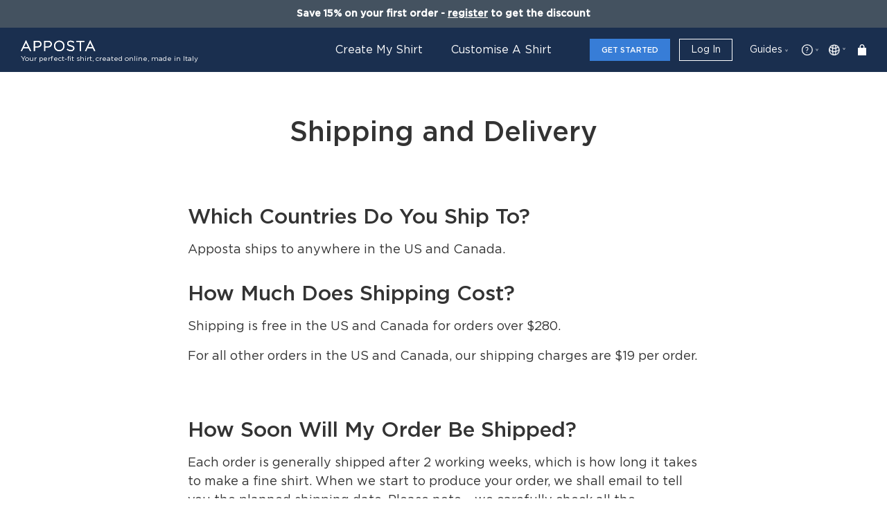

--- FILE ---
content_type: text/html;charset=UTF-8
request_url: https://www.apposta.com/sp/shipping-and-delivery-us-canada.3sp
body_size: 26292
content:





  
<!DOCTYPE html PUBLIC "-//W3C//DTD XHTML 1.0 Transitional//EN" "http://www.w3.org/TR/xhtml1/DTD/xhtml1-transitional.dtd">
<html xmlns="http://www.w3.org/1999/xhtml" lang="en" class="gb-anti-flicker">
<head>
	<base href="https://www.apposta.com:443/sp/">
    <meta http-equiv="Content-type" content="text/html; charset=UTF-8" />
    <meta http-equiv="Content-style-type" content="text/css" />
    
    <meta name="viewport" content="width=device-width, initial-scale=1.0">
    <meta http-equiv="X-UA-Compatible" content="ie=edge">

     <script type="text/javascript"><!--
    function openWindow(pipeline)
    {    
      var vWinUsers = window.open(pipeline, 'PortletSelector', 'status=no,resizable=yes,width=500,height=600,scrollbars=yes');
      vWinUsers.opener = self;
      vWinUsers.focus();
    }
 //--></script>
         
    <link rel="stylesheet" type="text/css" media="screen, projection" href="/sp/decorations/portlet/clear/css/styles.css"  />
     
    <link rel="stylesheet" type="text/css" media="screen, projection" href="/sp/decorations/portlet/clear/css/portal.css"  />
     
    	<style id="gb-anti-flicker-style">
		.gb-anti-flicker { opacity: 0 !important; pointer-events: none; }
	</style>

	<script>
		window.gbRecordEvent = function(eventParams) {
			if (window.gtag) {
			window.gtag("event", "experiment_viewed", eventParams);
			} else {
			window.dataLayer = window.dataLayer || [];
			window.dataLayer.push({
				event: "experiment_viewed",
				experiment_id: eventParams.experiment_id,
				variation_id: eventParams.variation_id
			});
			}
		};
		(function() {
			if ("localStorage" in window) {
			var gbtlsRaw = localStorage.getItem("gbtls");
			try {
				if (gbtlsRaw) {
				var gbtls = JSON.parse(gbtlsRaw);
				if (gbtls.event && gbtls.date && new Date().getTime() - gbtls.date < 60000) {
					window.gbRecordEvent(gbtls.event);
				}
				localStorage.removeItem("gbtls");
				}
			} catch(e) {
				// ignore errors
			}
			}
		})();
		window.growthbook_config = window.growthbook_config || {};

		window.growthbook_config.attributes = {
							"logged": "no",
						
			"ScreenWidth": window.innerWidth
		};
		window.growthbook_config.antiFlicker = true;

		window.growthbook_config.trackingCallback = function(experiment, result) {
			var eventParams = {
			experiment_id: experiment.key,
			variation_id: result.key
			};
			window.gbRecordEvent(eventParams);
			if (
			result.inExperiment &&
			"urlPatterns" in experiment
			) {
			if ("localStorage" in window) {
				localStorage.setItem("gbtls", JSON.stringify({ref: window.location.href, date: new Date().getTime(), event: eventParams }));
			}
			}
		};
	</script>
	
	<script>
		(function(s) {
		s=document.createElement('script'); s.async=true;
		s.dataset.clientKey="sdk-mjFoqgGNsvbdCGG";
		s.dataset.apiHost="https://cdn.growthbook.io";
		s.src="https://cdn.jsdelivr.net/npm/@growthbook/growthbook/dist/bundles/auto.min.js";
		document.head.appendChild(s);
		})();
	</script>

        		<script type="text/javascript">
		var _iub = _iub || [];
		_iub.csConfiguration = {"askConsentAtCookiePolicyUpdate":true,"countryDetection":true,"enableFadp":true,"enableLgpd":true,"enableUspr":true,"lang":"en","perPurposeConsent":true,"siteId":116182,"cookiePolicyId":657257, "callback":{ "onConsentGiven":function() {
		if(_iub.cs.api.getPreferences().purposes != null && _iub.cs.api.getPreferences().purposes[5]) {
		fbq('consent', 'grant');
		}
		if(_iub.cs.api.getPreferences().purposes != null && _iub.cs.api.getPreferences().purposes[2]) {
		hideChatPlaceholder();
		}
		} }, "banner":{ "acceptButtonDisplay":true,"closeButtonRejects":true,"customizeButtonDisplay":true,"explicitWithdrawal":true,"listPurposes":true,"position":"bottom","rejectButtonDisplay":true,"showPurposesToggles":true }};
		</script>
		<script type="text/javascript" src="//cs.iubenda.com/sync/116182.js"></script>
		<script type="text/javascript" src="//cdn.iubenda.com/cs/gpp/stub.js"></script>
		<script type="text/javascript" src="//cdn.iubenda.com/cs/iubenda_cs.js" charset="UTF-8" async></script>
	
	
		<script type="text/javascript">
		var language = "en";
	</script>
    
    	<!-- Facebook Pixel Code -->
	<script>
	!function(f,b,e,v,n,t,s){if(f.fbq)return;n=f.fbq=function(){n.callMethod?
	n.callMethod.apply(n,arguments):n.queue.push(arguments)};if(!f._fbq)f._fbq=n;
	n.push=n;n.loaded=!0;n.version='2.0';n.queue=[];t=b.createElement(e);t.async=!0;
	t.src=v;s=b.getElementsByTagName(e)[0];s.parentNode.insertBefore(t,s)}(window,
	document,'script','//connect.facebook.net/en_US/fbevents.js');
	
	fbq('consent', 'revoke');
	
	fbq('init', '880513395371229');
	fbq('track', "PageView");</script>
	<noscript><img height="1" width="1" style="display:none" src="https://www.facebook.com/tr?id=880513395371229&ev=PageView&noscript=1" /></noscript>
	<!-- End Facebook Pixel Code -->
	
		
			
	
	<title>Apposta</title>
	<meta name="version" content="3Spices 2026" />
    
    <meta name="description" content="Apposta" />
        
		<meta property="og:title" content="" />
	<meta property="og:type" content="website" />
	<meta property="og:url" content="https://www.apposta.com/sp/shipping-and-delivery-us-canada.3sp" />
		<meta property="og:description" content="Apposta" />
	<meta property="og:site_name" content="Apposta" />

    	<meta property="fb:admins" content="1069562204,100001249396473" />
	
		<meta name="sitelock-site-verification" content="9637" />
	
		<meta name="google-site-verification" content="2HOUDM0TLfERXVJ3xn06jMhXBhlGepZU_Bp2dSlPDyc" />
	
		
		<script type="text/javascript" src="https://b104a7e573c0ed14d860.ucr.io/https://www.apposta.com/sp/decorations/layout/apposta/js/jquery-3.3.1.min.js"></script>
	<script type="text/javascript" src="https://b104a7e573c0ed14d860.ucr.io/https://www.apposta.com/sp/decorations/layout/apposta/js/jquery-migrate-1.4.1.min.js"></script>
	<script type="text/javascript" src="https://b104a7e573c0ed14d860.ucr.io/https://www.apposta.com/sp/decorations/layout/apposta/js/jquery-migrate-3.0.0.min.js"></script>
	
	<script type="text/javascript" src="https://b104a7e573c0ed14d860.ucr.io/https://www.apposta.com/sp/decorations/layout/apposta/js/jquery.easing.1.3.js"></script>
	<script type="text/javascript" src="https://b104a7e573c0ed14d860.ucr.io/https://www.apposta.com/sp/decorations/layout/apposta/js/jquery.form.js"></script>
	
	<script type="text/javascript" src="https://b104a7e573c0ed14d860.ucr.io/https://www.apposta.com/sp/decorations/layout/apposta/js/jquery.ui.core.js"></script>
	<script type="text/javascript" src="https://b104a7e573c0ed14d860.ucr.io/https://www.apposta.com/sp/decorations/layout/apposta/js/jquery.ui.datepicker.js"></script>
		<script type="text/javascript" src="https://b104a7e573c0ed14d860.ucr.io/https://www.apposta.com/sp/decorations/layout/apposta/js/ajaxupload.js"></script>
	<script type="text/javascript" src="https://b104a7e573c0ed14d860.ucr.io/https://www.apposta.com/sp/decorations/layout/apposta/js/json2.js"></script>
			<link href="https://b104a7e573c0ed14d860.ucr.io/https://www.apposta.com/sp/decorations/layout/apposta/css/ui.datepicker.css" rel="stylesheet" type="text/css" />
	<link href="https://b104a7e573c0ed14d860.ucr.io/https://www.apposta.com/sp/decorations/layout/apposta/css/jquery-ui.css" rel="stylesheet" type="text/css" />
	<link href="https://b104a7e573c0ed14d860.ucr.io/https://www.apposta.com/sp/decorations/layout/apposta/css/forms.css" rel="stylesheet" type="text/css" />

		<script type="text/javascript" src="https://b104a7e573c0ed14d860.ucr.io/https://www.apposta.com/sp/decorations/layout/apposta/js/jquery.cookie.js"></script>
	<script type="text/javascript" src="https://b104a7e573c0ed14d860.ucr.io/https://www.apposta.com/sp/decorations/layout/apposta/js/jquery.overlay-1.0.1.min.js"></script>
	
		<script type="text/javascript" src="https://b104a7e573c0ed14d860.ucr.io/https://www.apposta.com/sp/decorations/layout/apposta/js/popper.min.js"></script>
	
		<link href="https://b104a7e573c0ed14d860.ucr.io/https://www.apposta.com/sp/decorations/layout/apposta/css/bootstrap.min.css" rel="stylesheet" type="text/css" />
	<script type="text/javascript" src="https://b104a7e573c0ed14d860.ucr.io/https://www.apposta.com/sp/decorations/layout/apposta/js/bootstrap.min.js"></script>
	
		<script type="text/javascript" src="https://b104a7e573c0ed14d860.ucr.io/https://www.apposta.com/sp/decorations/layout/apposta/js/jquery.sticky-kit.min.js"></script>
	
		<script type="text/javascript" src="https://b104a7e573c0ed14d860.ucr.io/https://www.apposta.com/sp/decorations/layout/apposta/js/sticky.js?v=1.1"></script>
	
		<link rel="stylesheet" href="https://b104a7e573c0ed14d860.ucr.io/https://www.apposta.com/sp/decorations/layout/apposta/css/lightslider.min.css">
	<script type="text/javascript" src="https://b104a7e573c0ed14d860.ucr.io/https://www.apposta.com/sp/decorations/layout/apposta/js/lightslider.min.js"></script>
	
		<script type="text/javascript" src="https://b104a7e573c0ed14d860.ucr.io/https://www.apposta.com/sp/decorations/layout/apposta/js/gallery.js?v=1.1"></script>
	
		<link href="/sp/decorations/layout/apposta/css/main.min.css?v=1.5.307" rel="stylesheet" type="text/css" />
	<script type="text/javascript" src="/sp/decorations/layout/apposta/js/main.js?v=1.0.25"></script>

		<script type="text/javascript" src="https://b104a7e573c0ed14d860.ucr.io/https://www.apposta.com/sp/decorations/layout/apposta/js/jquery.payment.js"></script>

		<script type="text/javascript" src="https://b104a7e573c0ed14d860.ucr.io/https://www.apposta.com/sp/decorations/layout/apposta/js/regex-mask-plugin.js"></script>
	
		<script type="text/javascript" src="https://b104a7e573c0ed14d860.ucr.io/https://www.apposta.com/sp/decorations/layout/apposta/js/moment-with-locales.min.js"></script>
	<script type="text/javascript" src="https://b104a7e573c0ed14d860.ucr.io/https://www.apposta.com/sp/decorations/layout/apposta/js/combodate.js"></script>
	
		<script type="text/javascript" src="https://b104a7e573c0ed14d860.ucr.io/https://www.apposta.com/sp/decorations/layout/apposta/js/jquery.inview.min.js"></script>
	
				
		<script type="text/javascript" src="https://b104a7e573c0ed14d860.ucr.io/https://www.apposta.com/sp/decorations/layout/apposta/js/bowser.min.js"></script>
	
		<script type="text/javascript" src="https://b104a7e573c0ed14d860.ucr.io/https://www.apposta.com/sp/decorations/layout/apposta/js/isotope.pkgd.min.js"></script>
	
		<script type="text/javascript" src="https://b104a7e573c0ed14d860.ucr.io/https://www.apposta.com/sp/decorations/layout/apposta/js/jquery.elevatezoom.js"></script>
	
		<link rel="stylesheet" href="https://b104a7e573c0ed14d860.ucr.io/https://www.apposta.com/sp/decorations/layout/apposta/css/animate.css">
	<script type="text/javascript" src="https://b104a7e573c0ed14d860.ucr.io/https://www.apposta.com/sp/decorations/layout/apposta/js/wow.min.js"></script>
	
		<script type="text/javascript" src="https://b104a7e573c0ed14d860.ucr.io/https://www.apposta.com/sp/decorations/layout/apposta/js/nnmask.js?v=1.0.1"></script>

		<link rel="stylesheet" href="/sp/decorations/layout/apposta/css/splide.min.css">
	<script type="text/javascript" src="/sp/decorations/layout/apposta/js/splide.min.js"></script>
	
		<script type="text/javascript" src="/sp/decorations/layout/apposta/js/luxon.min.js"></script>
	
		<link rel="alternate" type="application/rss+xml" title="Apposta - Flash News Feed" href="rss-en.3sp?3sp.cpp=yes&entity=rss-flash-news" />
	
		<link rel="apple-touch-icon" sizes="57x57" href="https://www.apposta.com/sp/decorations/layout/apposta/favicon/apple-icon-57x57.png">
	<link rel="apple-touch-icon" sizes="60x60" href="https://www.apposta.com/sp/decorations/layout/apposta/favicon/apple-icon-60x60.png">
	<link rel="apple-touch-icon" sizes="72x72" href="https://www.apposta.com/sp/decorations/layout/apposta/favicon/apple-icon-72x72.png">
	<link rel="apple-touch-icon" sizes="76x76" href="https://www.apposta.com/sp/decorations/layout/apposta/favicon/apple-icon-76x76.png">
	<link rel="apple-touch-icon" sizes="114x114" href="https://www.apposta.com/sp/decorations/layout/apposta/favicon/apple-icon-114x114.png">
	<link rel="apple-touch-icon" sizes="120x120" href="https://www.apposta.com/sp/decorations/layout/apposta/favicon/apple-icon-120x120.png">
	<link rel="apple-touch-icon" sizes="144x144" href="https://www.apposta.com/sp/decorations/layout/apposta/favicon/apple-icon-144x144.png">
	<link rel="apple-touch-icon" sizes="152x152" href="https://www.apposta.com/sp/decorations/layout/apposta/favicon/apple-icon-152x152.png">
	<link rel="apple-touch-icon" sizes="180x180" href="https://www.apposta.com/sp/decorations/layout/apposta/favicon/apple-icon-180x180.png">
	<link rel="icon" type="image/png" sizes="192x192"  href="https://www.apposta.com/sp/decorations/layout/apposta/favicon/android-icon-192x192.png">
	<link rel="icon" type="image/png" sizes="32x32" href="https://www.apposta.com/sp/decorations/layout/apposta/favicon/favicon-32x32.png">
	<link rel="icon" type="image/png" sizes="96x96" href="https://www.apposta.com/sp/decorations/layout/apposta/favicon/favicon-96x96.png">
	<link rel="icon" type="image/png" sizes="16x16" href="https://www.apposta.com/sp/decorations/layout/apposta/favicon/favicon-16x16.png">
	<link rel="manifest" href="/manifest.json">
	<meta name="msapplication-TileColor" content="#ffffff">
	<meta name="msapplication-TileImage" content="/sp/decorations/layout/apposta/favicon/ms-icon-144x144.png">
	<meta name="theme-color" content="#ffffff">
	
		<script language="JavaScript" src="https://ssl.geoplugin.net/javascript.gp?k=eadb57d31f36580b" onload="geofmodeCallback();" type="text/javascript" async></script>
	
		<script>
  		window.dataLayer = window.dataLayer || [];
	</script>
	
		<script type="text/plain" class="_iub_cs_activate" data-iub-purposes="5">
		(function(w,d,t,r,u){var f,n,i;w[u]=w[u]||[],f=function(){var o={ti:"5795413"};o.q=w[u],w[u]=new UET(o),w[u].push("pageLoad")},n=d.createElement(t),n.src=r,n.async=1,n.onload=n.onreadystatechange=function(){var s=this.readyState;s&&s!=="loaded"&&s!=="complete"||(f(),n.onload=n.onreadystatechange=null)},i=d.getElementsByTagName(t)[0],i.parentNode.insertBefore(n,i)})(window,document,"script","//bat.bing.com/bat.js","uetq");
	</script>
	
			
	<!-- Hotjar Tracking Code for https://www.apposta.com -->
	<script class="_iub_cs_activate" type="text/plain" data-iub-purposes="4">
	    (function(h,o,t,j,a,r){
	        h.hj=h.hj||function(){(h.hj.q=h.hj.q||[]).push(arguments)};
	        h._hjSettings={hjid:3177852,hjsv:6};
	        a=o.getElementsByTagName('head')[0];
	        r=o.createElement('script');r.async=1;
	        r.src=t+h._hjSettings.hjid+j+h._hjSettings.hjsv;
	        a.appendChild(r);
	    })(window,document,'https://static.hotjar.com/c/hotjar-','.js?sv=');
	</script>
	
		<script>
	   (function(src, cb) {
	    var s = document.createElement('script'); s.setAttribute('src', src);
	    s.onload = cb; (document.head || document.body).appendChild(s);
	  })('https://ucarecdn.com/libs/blinkloader/3.x/blinkloader.min.js', function() {
	    window.Blinkloader.optimize({
	      pubkey:'b104a7e573c0ed14d860',
	      quality:'smart',
	      lazyload:false,
      	  smartCompression:false,
      	  responsive:false
	      
	    });
	  })
	</script>
	
		<script class="_iub_cs_activate" type="text/plain" data-iub-purposes="5" defer="defer" data-suppressedsrc='https://www.dwin1.com/81715.js'></script>
	
			
</head>

<body marginwidth="0" marginheight="0" class="breadcrumbs-visible ss360-language-en">

			
		<script>
	  window.fbAsyncInit = function() {
	    FB.init({
	      appId      : '150152819012302',
	      cookie     : true,
	      xfbml      : true,
	      version    : 'v2.12'
	    });
	      
	    FB.AppEvents.logPageView();   
	      
	  };
	
	  (function(d, s, id){
	     var js, fjs = d.getElementsByTagName(s)[0];
	     if (d.getElementById(id)) {return;}
	     js = d.createElement(s); js.id = id;
	     js.src = "https://connect.facebook.net/en_US/sdk.js";
	     fjs.parentNode.insertBefore(js, fjs);
	   }(document, 'script', 'facebook-jssdk'));
	</script>

	<!-- TrustBox script -->
	<script class="_iub_cs_activate" type="text/plain" data-iub-purposes="2" suppressedsrc="//widget.trustpilot.com/bootstrap/v5/tp.widget.bootstrap.min.js" async></script>
	<!-- End TrustBox script -->



  
	  
  			  		              							
		  		  
				
		  		  
		    		    		   
		  
		  		   	 	 	  	   
		    			    

<!--  BEGIN: clear/decorator.vm -->

    










































































<script>
		var changeRates = new Array();
	
changeRates['EUR'] = 1 ;
changeRates['USD'] = 1.197146 ;
changeRates['GBP'] = 0.86668 ;
changeRates['JPY'] = 183.322029 ;
changeRates['CHF'] = 0.914668 ;
changeRates['AUD'] = 1.698297 ;
changeRates['HKD'] = 9.344943 ;
changeRates['SGD'] = 1.512864 ;
changeRates['CAD'] = 1.614579 ;
changeRates['RUB'] = 90.086039 ;
changeRates['INR'] = 109.941322 ;
changeRates['CNY'] = 8.318247 ;
changeRates['NOK'] = 11.414492 ;
changeRates['SEK'] = 10.540821 ;
changeRates['ZAR'] = 18.831749 ;
changeRates['BRL'] = 6.217502 ;
changeRates['PLN'] = 4.206007 ;
changeRates['CZK'] = 24.327992 ;
changeRates['DKK'] = 7.467548 ;
changeRates['KRW'] = 1713.654876 ;

	var changeSymbols = new Array();
			changeSymbols['EUR'] = '&#8364;' ;
			changeSymbols['USD'] = '&#36;' ;
			changeSymbols['GBP'] = '&#163;' ;
			changeSymbols['JPY'] = '&#165;' ;
			changeSymbols['CHF'] = 'CHF' ;
			changeSymbols['AUD'] = 'AUD' ;
			changeSymbols['HKD'] = 'HK$' ;
			changeSymbols['SGD'] = 'S$' ;
			changeSymbols['CAD'] = 'C$' ;
			changeSymbols['RUB'] = 'руб' ;
			changeSymbols['INR'] = 'Rs.' ;
			changeSymbols['CNY'] = 'CNY' ;
			changeSymbols['NOK'] = 'kr' ;
			changeSymbols['SEK'] = 'SEK' ;
			changeSymbols['ZAR'] = 'R' ;
			changeSymbols['BRL'] = 'BRL' ;
			changeSymbols['PLN'] = 'zł' ;
			changeSymbols['CZK'] = 'Kč' ;
			changeSymbols['DKK'] = 'kr' ;
			changeSymbols['KRW'] = '₩' ;
		
	var NNcurrencies = new Array();
			NNcurrencies.push("EUR");
			NNcurrencies.push("USD");
			NNcurrencies.push("GBP");
			NNcurrencies.push("JPY");
			NNcurrencies.push("CHF");
			NNcurrencies.push("AUD");
			NNcurrencies.push("HKD");
			NNcurrencies.push("SGD");
			NNcurrencies.push("CAD");
			NNcurrencies.push("RUB");
			NNcurrencies.push("INR");
			NNcurrencies.push("CNY");
			NNcurrencies.push("NOK");
			NNcurrencies.push("SEK");
			NNcurrencies.push("ZAR");
			NNcurrencies.push("BRL");
			NNcurrencies.push("PLN");
			NNcurrencies.push("CZK");
			NNcurrencies.push("DKK");
			NNcurrencies.push("KRW");
		
	function changeLanguage(el) {
		var language = $(el).attr("data-lang");
		var url = $(el).attr("data-url");
		var options = { path: "/", expires: 30 };
		$.cookie("nn_language", language, options);
		document.location.href = '/sp/' + url;
	}
	
	function roundNumber(rnum, rlength) { // Arguments: number to round, number of decimal places (half up)
		var newnumber = Math.round(rnum*Math.pow(10,rlength))/Math.pow(10,rlength);
		return parseFloat(newnumber); // Output the result to the form field (change for your purposes)
	}
	
	function GeofUSShow() {
				$(".geof-us-hide").attr("style","display:none !important;");
		$(".geof-us-show").removeAttr("style");
		
				$('[data-code="tipo_tessuto"]').attr("style","display:none !important;");
		$('[data-code="price_range_usd"]').removeAttr("style");
		
				$(".dropdown-curr").attr("style","display:none !important;");
		
				$("[data-code='shirts_99']").hide();
		$("[data-code='shirts_149']").hide();
		$("[data-code='shirts_169']").hide();
		
	}
	
	function GeofDEFShow() {
				$(".geof-def-hide").attr("style","display:none !important;");
		$(".geof-def-show").removeAttr("style");
		
				$('[data-code="tipo_tessuto"]').removeAttr("style");
		$('[data-code="price_range_usd"]').attr("style","display:none !important;");
		
				$(".dropdown-curr").removeAttr("style");
		
	}
	
	function getGeofmodeFromURL(){
		var geofValue = "";		
		return geofValue;
	}
	
	function checkGeofmode() {
		
	   	if($.cookie("geofmode") != null && $.cookie("geofmode") != "") {
	    	var geofmode = $.cookie("geofmode");
	    	
	    	if (geofmode == "US") {
	    		GeofUSShow();
	    	}
	    	else {
	    		GeofDEFShow();
	    	}
	   	}
	   	else {
    		GeofDEFShow();
    	}
	}
	
	function getGeofmodeFromAddress(){
		var geofValue = "";
		return geofValue;
	}

	function changeCurrency(currency, el) {
		if(currency == null || currency == "") {
			var currency = $(el).attr("data-cur");
		}
		var options = { path: "/", expires: 30 };
		
		var actualPsml = "servizio_clienti.psml";

		if (currency == "EUR") {
									$('.currency_little_tooltip').hide();

						$.cookie("nn_currency", null, options);
		}
		
		else {
									$('.currency_little_tooltip').show();

						$.cookie("nn_currency", currency, options);
		}

				$(document).find('.currency_symbol').html(changeSymbols[currency]);
		
				$(document).find('.currency_symbol').next("meta").attr("content", currency);

		$(document).find('.currency_value').each(function(index) {
			var value = parseFloat($(this).attr("value"));
						var newValue = value * changeRates[currency];
			
						
			newValue = roundNumber(newValue, 2);
			
			if(actualPsml != "checkout.psml"){
				newValue = roundNumber(newValue, 0);
			}
		    $(this).text(newValue);
		});
		
		$('#curr__btn').attr("data-value",currency);
		$('#curr__btn').text($("#currency").find("option[data-cur='"+currency+"']").attr("data-symbol")  + " - " + $("#currency").find("option[data-cur='"+currency+"']").attr("data-cur"));
		$('#curr__btn-mobile').text($("#currency").find("option[data-cur='"+currency+"']").attr("data-symbol")  + " - " + $("#currency").find("option[data-cur='"+currency+"']").attr("data-cur"));
		$('#currency').find("option[data-cur='"+currency+"']").attr("selected","true");

		
						
				
					console.log("show firstOrder discounted prices");
				showDiscountedPrice();
			}

	function getCurrencyFromCookie() {
		return $.cookie("nn_currency");
	}
	
	function getCurrencyFromURL(){
		var currency = "";		
		return currency;
		
	}

		function showDiscountedPrice() {
		let actualPsml = "servizio_clienti.psml";

		$('*[data-elementId^="actual_def_"]').each(function() {

			let productId = $(this).attr('data-productId');
			if(productId) {
				
				let discountPerc = 15;
				let fullPriceValue = $('*[data-elementId="full_def_' + productId + '"]').first().text();
				let fullPriceParsedValue = parseFloat(fullPriceValue);
				let discountedPriceValue = fullPriceParsedValue - (fullPriceParsedValue * (discountPerc / 100));

				$(this).text(roundNumber(discountedPriceValue, 0)); //display rounded number
				
				if(actualPsml == "cart.psml"){
					let preDiscountEL = $('*[data-elementId="full_def_cartTotal"]')
					let preDiscountValue = preDiscountEL.text();
					preDiscountEL.text(roundNumber(preDiscountValue, 0));
					let preDiscountEL2 = $('*[data-elementId="full_def_cartTotalItems"]')
					let preDiscountValue2 = preDiscountEL2.text();
					preDiscountEL2.text(roundNumber(preDiscountValue2, 0));
				}
			}
		});
		//Splitted on 2 cycles for normal and US prices
		$('*[data-elementId^="actual_us_"]').each(function() {

			let productId = $(this).attr('data-productId');
			if(productId) {
				
				let fullPriceValue = $('*[data-elementId="full_us_' + productId + '"]').first().text();
				let fullPriceParsedValue = parseFloat(fullPriceValue);
				let discountedPriceValue = fullPriceParsedValue - (fullPriceParsedValue * 0.1); //10% discounted

				$(this).text(roundNumber(discountedPriceValue, 0)); //display rounded number

				if(actualPsml == "cart.psml"){
					let preDiscountEL = $('*[data-elementId="full_us_cartTotal"]')
					let preDiscountValue = preDiscountEL.text();
					preDiscountEL.text(roundNumber(preDiscountValue, 0));
					let preDiscountEL2 = $('*[data-elementId="full_us_cartTotalItems"]')
					let preDiscountValue2 = preDiscountEL2.text();
					preDiscountEL2.text(roundNumber(preDiscountValue2, 0));
				}
			}
		});

		setTimeout(function() {
			$('.card__currency').addClass("is-visible");
		}, 200);
		

	}

	$(document).ready(function(){
		
				var isProposalPage = false;
		var proposalPsml = "proposta.psml";
		var actualPsml = "servizio_clienti.psml";
		
		if(actualPsml == proposalPsml) {
			isProposalPage = true;
		}
		
				if (getCurrencyFromURL() != "" && NNcurrencies.includes(getCurrencyFromURL())){
			var currency = getCurrencyFromURL();
			
			if(isProposalPage == false) {
			
				changeCurrency(currency, null);
				$('#curr__btn').attr("data-value",currency);
								
				$('#curr__btn').text($("#currency").find("option[data-cur='"+currency+"']").attr("data-symbol")  + " - " + $("#currency").find("option[data-cur='"+currency+"']").attr("data-cur"));
				$('#currency').find("option[data-cur='"+currency+"']").attr("selected","true");		
			}
			
		}
		else if(getCurrencyFromCookie() != "" && NNcurrencies.includes(getCurrencyFromCookie())) {
			var currency = getCurrencyFromCookie();
			
			changeCurrency(currency, null);
			$('#curr__btn').attr("data-value",currency);
							
			$('#curr__btn').text($("#currency").find("option[data-cur='"+currency+"']").attr("data-symbol")  + " - " + $("#currency").find("option[data-cur='"+currency+"']").attr("data-cur"));
			$('#currency').find("option[data-cur='"+currency+"']").attr("selected","true");
		}
		
		else {
		
						
			var options = { path: "/", expires: 30 };
			
			if ($.cookie("valutaIp") == null){
		
				try {
				
					var ccode = geoplugin_currencyCode();
					var exist = -1;
					
					if(ccode != null && ccode != "") {
						exist = NNcurrencies.indexOf(ccode);
					}
					
					if(exist != -1) {
					
						$.cookie("valutaIp", ccode, options);
						var el = $("#currency").find("[data-cur='" + ccode + "']");
						changeCurrency(ccode, el);
						
					}
					else {
						$.cookie("valutaIp", "EUR", options);
					}
				
				}
				catch(e) {}
				
			}
			
		}
	});
	
			function geofmodeCallback() {
	
		console.log("geofmode callback invoked");
		
		var ccode = geoplugin_currencyCode();
		
		if(ccode == "US") {
		
			if($.cookie("geofmode") == null || $.cookie("geofmode") == "DEF") {
			
				var options = { path: "/", expires: 30 };
				$.cookie("geofmode", "US", options);
				GeofUSShow();
				console.log("geofmode callback executed");
				
			}
			
		}
		
	}	

</script>
<script>
	
	    	
		function logout() {
	
		nn_mask();
		
				var accesstokencookie = $.cookie("3sp_at");
		var options = { path: "/" };
		$.cookie("3sp_at", null, options);
		
				var gaCookiesOptions = { path:"/"};
		$.cookie("3sp_ga_cid", null, gaCookiesOptions);
		$.cookie("3sp_ga_sid", null, gaCookiesOptions);
		$.cookie("3sp_ga_uid", null, gaCookiesOptions);

		        $.ajax({
		    url: '/sp/login/logout',
		    type: 'GET',
		    async: false,
		    data: {},
		    error: function() {},
		    success: function(data) {
		    
		    	$.ajax({
				    url: '/sp/login-en.3sp',
				    type: 'POST',
				    async: false,
				    dataType: 'json',
				    data: {"3sp.cpp": "portlet", "entity": "login-ajax__login-frag", "fragId": "login-ajax__login-frag", 'param': 'logout', 'token': accesstokencookie},
				    error: function() {},
				    success: function(json) {
				    	
				    	nn_unmask();
				    	
				    	if (json.type == 'error') {
			            	if (json.message) {
			            					            	}
			            	else {
			            									}
			            }
			            else {
			            			
			            								$.cookie('3sp_ck', '', {path: '/'});
		
							// GO TO HOMEPAGE!
							document.location.href = '/sp/en/home.3sp';
			            }
				    }
				});
		    
		    }
		});

	}
	
	function removeCookie() {
		/* remove cookie */
		var options = { path: "/", expires: 30 };
		$.cookie("3sp_ck", null, options);
	}
</script>

<div class="unsupported-banner" id="bannerIe">
	<div class="container">
		<div class="row">
			<div class="col-12 unsupported-banner__content text-lg-center">
				<div>
					<p>This website does not support Internet explorer, please consider installing <a href="https://www.microsoft.com/windows/microsoft-edge" target="_blank">Microsoft Edge</a>, <a href="https://www.mozilla.org/firefox/" target="_blank">Mozilla Firefox</a> or <a href="https://www.google.com/chrome/" target="_blank">Google Chrome</a></p>
					<a class="unsupported-banner__close">
			          <span>&times;</span>
			        </a>
		        </div>
			</div>
		</div>
	</div>
</div>

<div class="modal fade" id="curr_overlay" tabindex="-1" role="dialog" aria-labelledby="exampleModalLabel" aria-hidden="true">
    <div class="modal__dialog modal-dialog modal-dialog-centered">
    	<div class="modal__content modal-content" id="currency">
			<h3 class="measure-overlay__title text--bold text-center">
				Change currency
			</h3>
			<p class="text-brand--fiord text--bold text-center">For your convenience all prices are shown in the chosen currency, using rates updated daily.</p>
			
			<div class="inputs__field form-input d-flex flex-column">
                <select name="currency" id="currency" onChange="javascript: changeCurrency(this.options[this.options.selectedIndex].value, this.options[this.options.selectedIndex]);">
											<option value='EUR' data-cur="EUR" data-symbol='&#8364;'>&#8364; - Euro</option>
											<option value='USD' data-cur="USD" data-symbol='&#36;'>&#36; - Dollars</option>
											<option value='GBP' data-cur="GBP" data-symbol='&#163;'>&#163; - Pounds</option>
											<option value='JPY' data-cur="JPY" data-symbol='&#165;'>&#165; - Yen</option>
											<option value='CHF' data-cur="CHF" data-symbol='CHF'>CHF - Swiss Franc</option>
											<option value='AUD' data-cur="AUD" data-symbol='AUD'>AUD - Australian Dollars</option>
											<option value='HKD' data-cur="HKD" data-symbol='HK$'>HK$ - Hong Kong Dollars</option>
											<option value='SGD' data-cur="SGD" data-symbol='S$'>S$ - Singapore Dollars</option>
											<option value='CAD' data-cur="CAD" data-symbol='C$'>C$ - Canadian Dollars</option>
											<option value='RUB' data-cur="RUB" data-symbol='руб'>руб - Russian Rouble</option>
											<option value='INR' data-cur="INR" data-symbol='Rs.'>Rs. - Indian Rupee</option>
											<option value='CNY' data-cur="CNY" data-symbol='CNY'>CNY - Chinese Yuan</option>
											<option value='NOK' data-cur="NOK" data-symbol='kr'>kr - Norwegian Krone</option>
											<option value='SEK' data-cur="SEK" data-symbol='SEK'>SEK - Swedish Krone</option>
											<option value='ZAR' data-cur="ZAR" data-symbol='R'>R - South African Rand</option>
											<option value='BRL' data-cur="BRL" data-symbol='BRL'>BRL - Brazilian Real</option>
											<option value='PLN' data-cur="PLN" data-symbol='zł'>zł - Polish złoty</option>
											<option value='CZK' data-cur="CZK" data-symbol='Kč'>Kč - Czech koruna</option>
											<option value='DKK' data-cur="DKK" data-symbol='kr'>kr - Danish krone</option>
											<option value='KRW' data-cur="KRW" data-symbol='₩'>₩ - Korean Won</option>
									</select>
            </div>
			
			<button type="button" data-dismiss="modal" class="button button--order-success">Continue</button>
            		</div>
	</div>
</div>

<script>
	$('#curr_overlay').on('show.bs.modal', function (e) {
		$('#main-menu').collapse("hide");
	});
</script>

<input type="hidden" id="fbclid" value="" />


			<div class="get-started__sticky-button moved d-none justify-content-center">
			<a href="start-your-journey-apposta.3sp" class="get-started__button button button--order-success">Get Started</a>
		</div>
	
				<script>
			$(document).ready(function() {
				$(".editorial__sticky-button").removeClass("d-flex").addClass("d-none"); 				$(".get-started__sticky-button").removeClass("moved");

				$(window).scroll(function() {
					if ($(window).scrollTop() + $(window).height() >= $('#footer').offset().top + $('.get-started__sticky-button').height()) {
						$('.get-started__sticky-button').addClass("moved");
					}
					else {
						$('.get-started__sticky-button').removeClass("moved");
					}
				});
			});
		</script>
		
		<script>
			$(window).load(function() {
				const GBGetStartedMobile = window._growthbook?.getFeatureValue("get-started-mobile", "no");
				console.log("GBGetStartedMobile: " + GBGetStartedMobile);
				
				if(GBGetStartedMobile == "yes") {
					$(".get-started__sticky-button").removeClass("d-none").addClass("d-flex d-md-none");
				} 
			});
		</script>
	






<header class="header header--new">

			
			<script>
			$("body").addClass("header-withpromotionbar");
			
						
		</script>
		
				<div class="header__banner header__banner--desaturated_blue    d-flex justify-content-center align-items-center">
			
						
								
								
								
								
														
			<div id="topbarCarousel" class="splide topbar-carousel">
				<div class="splide__track topbar-carousel__track">
					<ul class="splide__list">
						<li class="splide__slide topbar-carousel__item d-flex flex-column flex-lg-row justify-content-center align-items-center">
						
															
								<div class="d-none d-lg-block">Save 15% on your first order - <a href="your-account.3sp?&rfpt=header_banner&psml=servizio_clienti.psml">register</a> to get the discount</div>
								<div class="d-block d-lg-none">Save 15% on your first order - <a href="your-account.3sp?&rfpt=header_banner&psml=servizio_clienti.psml">register</a> today</div>
							
														
						</li>
						
												
					</ul>
				</div>
			</div>
			
		</div>

		<script>
			document.addEventListener('DOMContentLoaded', function() {
				var splide = new Splide('.topbar-carousel', {
					type: 'fade',
					arrows: false,
					pagination: false,
					autoplay: true,
					interval: 5000,
					rewind: true,
					width: '100%'
				});
				splide.mount();
			});
		</script>
		
	
			<nav class="navbar navbar--with_payoff text--white">
			<div class="navbar__content">
			<div class="header__logo" id="headerLogoContainer">
				<a class="d-flex flex-row align-items-center" href="en/home.3sp">
					<img class="header__logo--icon" src="/sp/decorations/layout/apposta/images/apposta-logo.svg" alt="logo">
									</a>
			</div>
			
			<div id="basketPopoverContainer"></div>
			
			<script type="text/javascript">

				$(document).ready(function(){
			
										$.ajax({
						url: '/sp/cart-ajax-en.3sp',
						type: 'GET',
						async: true,
						dataType: 'html',
						data: {
						"3sp.cpp": "portlet",
						"entity": "cart-ajax__cart-header",
						"fragId": "cart-ajax__cart-header",
						},
						error: function() {},
						success: function(html) {	
							$("#headerLogoContainer").after(html);
							
														$('.navbar__basket[data-toggle="popover"]').each(function () {
								var targetId = $(this).attr('aria-controls');
								$(this).popover({
									html: true,
									// trigger: 'focus',
									content: function () {
										return $("#" + targetId).html();
									}
								});
							});
							
							$(document).on('click', '#basketIndicator', function(){
								$("#basketIndicator").popover("toggle");
							});
							
							$('body').on('click', function (e) {
								$('.basketPopoverContainer').each(function () {
								
									if (!$(this).is(e.target) && $(this).has(e.target).length === 0 && $('.popover').has(e.target).length === 0) {
										$("#basketIndicator").popover('hide');
									}
								});
							});
							
							$(document).on('click', '#basketIndicatorMobile', function(){
								$("#basketIndicatorMobile").popover("toggle");
							});
							
							$('body').on('click', function (e) {
								$('.basketPopoverContainer').each(function () {
								
									if (!$(this).is(e.target) && $(this).has(e.target).length === 0 && $('.popover').has(e.target).length === 0) {
										$("#basketIndicatorMobile").popover('hide');
									}
								});
							});
							
							changeCurrency($("#curr__btn").attr("data-value"),null);
							
							checkGeofmode();
							
						}
					});
				
				});
			
			</script>
        
        


<!--  END: clear/decorator.vm -->		    		  				              							
		  		  
				
		  		  
		    		    		   
		  
		  		   	 	 	  	   
		    			    

<!--  BEGIN: clear/decorator.vm -->

    







































































<button class="navbar__menu hidden-tablet-xbig" data-toggle="collapse" type="button" data-toggle="collapse" data-target="#main-menu" aria-expanded="false" aria-controls="main-menu">
    <span></span>
    <span></span>
    <span></span>
</button>

<div class="menu collapse" id="main-menu">

<ul class="menu__lang-curr text--medium text-brand--gull-gray d-none d-xl-flex">


	<li>
        <div id="language" class="dropdown dropdown--lang">
            <span class="text--book hidden-tablet-big">Language/Currency:</span>
            
            <button class="menu__label arrow-menu arrow-menu--small dropdown-toggle" id="lang__btn" data-toggle="dropdown" data-target="#collapseLang"><img src="/sp/decorations/layout/apposta/images/icons/globe.png"/></button>
            <div class="dropdown__list dropdown-menu" aria-labelledby="lang__btn" id="collapseLang">
            
            										<a class="dropdown-item  active " href="javascript:;" onclick='javascript:changeLanguage(this);' data-url='en/home.3sp' data-lang="en">English</a>
									<a class="dropdown-item " href="javascript:;" onclick='javascript:changeLanguage(this);' data-url='it/home.3sp' data-lang="it">Italiano</a>
									<a class="dropdown-item " href="javascript:;" onclick='javascript:changeLanguage(this);' data-url='es/home.3sp' data-lang="es">Español</a>
									<a class="dropdown-item " href="javascript:;" onclick='javascript:changeLanguage(this);' data-url='de/home.3sp' data-lang="de">Deutsch</a>
								
				<div class="dropdown-curr d-flex flex-column">
					<span class="label text--book text-brand--gull-gray">Currency:</span>
					<div class="value-container d-flex flex-row align-items-center">
						<span class="value text--bold" id="curr__btn" data-value="EUR">&#8364; - Euro</span>
						<a class="change-link" data-toggle="modal" data-target="#curr_overlay">
				            <div class="action text-brand--fiord text--bold d-flex align-items-center">
				                <span class="action__text">Change</span>
				                <span class="action__arrow">
				                    <?xml version="1.0" encoding="UTF-8"?>
				                    <svg xmlns="http://www.w3.org/2000/svg" xmlns:xlink="http://www.w3.org/1999/xlink" width="4" height="4" viewBox="0 0 16 16">
			                            <defs>
			                                <path class="summary__icon" id="a" d="M8 9.667l3.417-5.696A2 2 0 0 1 13.132 3H14a1.132 1.132 0 0 1 .971 1.715l-4.388 7.314A2 2 0 0 1 8.868 13H7.132a2 2 0 0 1-1.715-.971L1.03 4.715A1.132 1.132 0 0 1 2 3h.868a2 2 0 0 1 1.715.971L8 9.667z"/>
			                            </defs>
			                            <g fill="none" fill-rule="evenodd">
			                                <mask id="b" fill="#d8d8d8">
			                                    <use xlink:href="#a"/>
			                                </mask>
			                                <use fill="#d8d8d8" transform="rotate(-90 8 8)" xlink:href="#a"/>
			                            </g>
				                    </svg>
				                </span>
				            </div>
			            </a>
					</div>
				</div>
										
            </div>
        </div>
    </li>
    
	
    
</ul>

<ul class="menu__header text--medium">
	
	<li class="dropdown-menu-button d-xl-inline-block d-none" style="display:none !important;">
		<a href="javascript:;" onclick="toggleMenuOverlay()" >Custom-Made Shirts</a>
	</li>

				
														
				
						
			<li class="static-menu-button ">
								   				  <a href="/sp/designyourshirt.3sp?s=39%3Da"  target="_self" >Create My Shirt</a>
				    		</li>
					
														
				
									
			<li class="static-menu-button d-xl-inline-block d-none">
								   				  <a href="customizable-mens-shirts-online.3sp" >Customise a Shirt</a>
				    		</li>
					
														
				
									
			<li class="static-menu-button d-block d-xl-none">
								   				  <a href="customizable-mens-shirts-online.3sp" >Customise a Shirt</a>
				    		</li>
					
														
							
														
							
</ul>







<!--  END: clear/decorator.vm -->		    		  				              							
		  		  
				
		  		  
		    		    		   
		  
		  		   	 	 	  	   
		    			    

<!--  BEGIN: clear/decorator.vm -->

    









































































<script>

		function encode_utf8( s ) {
		return decodeURIComponent(encodeURIComponent(s));
	}

		function form_encode_utf8( arr ) {
		for(var k=0; k < arr.length; k++) {
        	arr[k].name = encode_utf8(arr[k].name);
           	arr[k].value = encode_utf8(arr[k].value);
        }
	}

	function removeCookie() {
		/* remove cookie */
		var options = { path: "/", expires: 30 };
		$.cookie("3sp_ck", null, options);
	}

	function doActionlogin(param) {
		var form = document.getElementById('login');
		form.param.value = param;

		return true;
	}

	function submitlogin() {
		$("#login").submit();
	}

	function refreshPage() {
		
		document.location.href = "/sp/shipping-and-delivery-us-canada.3sp";
	}

	/* show the loading text */
	function showLoadinglogin() {
		$("#login_message").removeClass().addClass('loading').html('Loading');
	}

	/* show the loading box */
	function hideLoadinglogin() {
		$("#login_message").hide();
	}

	/* show the message box */
	function showMessagelogin(type, message) {
		$("#login_message").removeClass().addClass(type).html(message).fadeIn();
	}
	
	function loginAndMergeMeasures(username, password) {
	
				var options = { path: "/" };
		$.cookie("3sp_at", null, options);
	
		                $.ajax({
		    url: '/sp/login/proxy',
		    type: 'POST',
		    async: false,
		    data: {"org.apache.jetspeed.login.username": encode_utf8(username), "org.apache.jetspeed.login.password": encode_utf8(password)},
		    error: function() {},
		    success: function(data) {
		    	
		    			    	$.ajax({
				    url: '/sp/login/j_security_check',
				    type: 'POST',
				    async: false,
				    data: {"j_username": encode_utf8(username), "j_password": encode_utf8(password)},
				    error: function() {},
				    success: function(data) {
				    
				    					    	$.ajax({
						    url: '/sp/login-en.3sp',
						    type: 'POST',
						    async: false,
						    dataType: 'json',
						    data: {"3sp.cpp": "portlet", "entity": "login-ajax__login-frag", "fragId": "login-ajax__login-frag", 'param': 'login', "username": encode_utf8(username), "password": encode_utf8(password)},
						    error: function() {},
						    success: function(json) {
						    	if (json.type == 'error') {
					            	if (json.message) {
					            		showMessagelogin('error', json.message);
					            	}
					            	else {
					            		showMessagelogin('error', "Houston abbiamo un problema!");
									}
					            }
					            else {
					            					
																		if(json.token != null && json.token != "") {
										var options = { path: "/", expires: 1095 };
					        			$.cookie("3sp_at", json.token, options);
					        		}
				
																							            }
						    }
						});
						
											    $.ajax({
						    url: '/sp/login-en.3sp',
						    type: 'POST',
						    async: false,
						    dataType: 'json',
						    data: {"3sp.cpp": "portlet", "entity": "login-ajax__nnlogin-frag", "fragId": "login-ajax__nnlogin-frag", 'param': 'mergeMeasures'},
						    error: function() {},
						    success: function(json) {
						    	
						    	if (json.type == 'error') {
						    								    		
					            	if (json.message) {
					            							            	}
					            	else {
					            											}
					            }
					            else {
					            	
									removeCookie();
					            }
						    }
						});
						
											    $.ajax({
						    url: '/sp/login-en.3sp',
						    type: 'POST',
						    async: false,
						    dataType: 'json',
						    data: {
						    "3sp.cpp": "portlet",
						    "entity": "login-ajax__customer-progressbar-frag",
						    "fragId": "login-ajax__customer-progressbar-frag",
						    'param': 'create'
						    },
						    error: function() {},
						    success: function(json) {
						    	
						    	if (json.type == 'error') {
						    								    		
					            	if (json.message) {
					            							            	}
					            	else {
					            											}
					            }
					            else {
																		
																		$.cookie('3sp_ck', '', {path: '/'});
					            }
						    }
						});
						
				    }
				});
		    
		    }
		});
	}
	
		function loginFacebook(newsletterValidate, registrationFromPageType, sourcePsml) {
		
		FB.getLoginStatus(function(response) {
			
			if (!response || response.error) {
				
				showMessageSociallogin('error', "Log in error, please try later");
				
			} else {
			
				var accesstoken = response.authResponse.accessToken;
				if(accesstoken != "" && accesstoken != null) {
					
					nn_mask();
					
								        $.ajax({
					    url: '/sp/login-en.3sp',
					    type: 'POST',
					    async: false,
					    dataType: 'json',
					    data: {"3sp.cpp": "portlet", "entity": "login-ajax__social-login-frag", "fragId": "login-ajax__social-login-frag", "access_token": encode_utf8(accesstoken), 'param': 'findUsernameFromFacebookAccessToken'},
					    error: function() {nn_unmask();},
					    success: function(json) {
					    	
					    	if (json.type == 'error') {
					    		nn_unmask();
				            	if (json.message) {
				            		showMessageSociallogin('error', json.message);
				            	}
				            	else {
				            		showMessageSociallogin('error', "Houston abbiamo un problema!");
								}
				            }
				            else {
				            
					        	if(json.username != null && json.username != "") {
			            						            			
				            		realUsername = json.username;
				            		
				            		if(json.username != null && json.username != "" && json.password != null && json.password != "") {
				            			
				            							            			loginAndMergeMeasures(json.username, json.password);
				            			refreshPagelogin();
				            			
				            		} else {
				            			nn_unmask();
				            			showMessageSociallogin('error', "Log in error, please try later");
				            		}
				            		
				            	}else {
				            						            		
				            		if(json.hasemail == "true" && json.emailexist == "false") {
				            		
					            										        $.ajax({
										    url: '/sp/login-en.3sp',
										    type: 'POST',
										    async: false,
										    dataType: 'json',
										    data: {
										    "3sp.cpp": "portlet",
										    "entity": "login-ajax__social-registration-frag",
										    "fragId": "login-ajax__social-registration-frag",
										    "access_token": encode_utf8(accesstoken),
										    "fbuserid":encode_utf8(json.fbuserid),
										    "language": "en",
										    "3spuser.newsletter_subscription": "Y",
										    "param": "updatefromfacebook",
										    "rfpt": registrationFromPageType
										    },
										    error: function() {nn_unmask();},
										    success: function(json) {
										    	
										    	if (json.type == 'error') {
										    		nn_unmask();
									            	if (json.message) {
									            		showMessageSociallogin('error', json.message);
									            	}
									            	else {
									            		showMessageSociallogin('error', "Houston abbiamo un problema!");
													}
									            }
									            else {
									            	nn_unmask();
									            	message = json.message;
									            	showMessageSociallogin('success', 'details modified successfully');
									            	
									            												        $.ajax({
													    url: '/sp/login-en.3sp',
													    type: 'POST',
													    async: false,
													    dataType: 'json',
													    data: {"3sp.cpp": "portlet", "entity": "login-ajax__registration-frag", "fragId": "login-ajax__registration-frag", 'field_name': 'newsletter_subscription', 'value': 'N', 'param': 'changeCustomAttributeValue'},
													    error: function() {},
													    success: function(json) {
													    }
													});
									            	
									            										        		try {
									        		
									        			
														
																								        		let eventParams = {"method": "facebook", "page_type": registrationFromPageType, "page_source": sourcePsml};
										        		trackGenericEventAnalytics("sign_up", eventParams);
									        		}
									        		catch(e) {}
									        		
									        		try {
									        																	var fbclid = document.getElementById("fbclid").value;
									        			fbq('track', 'Lead', {em: json.emailEncrypted, fbc: fbclid, fb_login_id: json.facebook_id}, {eventID: json.id});
									        		}
									        		catch(e) {}
									        		
									        											        		try {
		        										var options = {path: "/", expires: 60};
														$.cookie("rfpt", "", options);
									            	}
									        		catch(e) {}
									            	
									            						            					loginAndMergeMeasures(json.username, json.password);
					            					
					            					if(newsletterValidate == "true") {
					            						loginFacebookValidateNewsletter();
					            					}
					            					else{
					            						refreshPagelogin();
					            					}
									            	
									            }
										    }
										});
										
									} else if(json.hasemail == "true" && json.emailexist == "true") {
										nn_unmask();
										
																				showFacebookEmailExistOverlay();
										
									} else if(json.hasemail == "false" && json.emailexist == "false") {
										nn_unmask();
										
																				showFacebookNoEmailOverlay();
									}
									
				            	}
				            	
				            }
					    }
					});
				}
				
			}
		
	  	});
	  	
	}
	
	function loginFacebookValidateNewsletter() {
		
		var selectedVal = "";
		var selected = $("input[type='radio'][name='3spuser.social_newsletter_subscription']:checked");
		if (selected.length > 0) {
		    selectedVal = selected.val();
		}
		
		if (selectedVal == "") {
		
			showSocialNoNewsletterOverlay();
			
		} else {
			nn_mask();
			
				        $.ajax({
			    url: '/sp/login-en.3sp',
			    type: 'POST',
			    async: false,
			    dataType: 'json',
			    data: {"3sp.cpp": "portlet", "entity": "login-ajax__registration-frag", "fragId": "login-ajax__registration-frag", 'field_name': 'newsletter_subscription', 'value': selectedVal, 'param': 'changeCustomAttributeValue'},
			    error: function() {nn_unmask();},
			    success: function(json) {
			    	
			    	if (json.type == 'error') {
			    		nn_unmask();
		            	if (json.message) {
		            		showMessageSociallogin('error', json.message);
		            	}
		            	else {
		            		showMessageSociallogin('error', "Houston abbiamo un problema!");
						}
		            }
		            else {
		            	nn_unmask();
		            	message = json.message;
		            	showMessageSociallogin('success', 'details modified successfully');
		            	
    					refreshPagelogin();
		            	
		            }
			    }
			});
			
		}
	}
	
	function loginFacebookConfirm(email,newsletterValidate){
		
		FB.getLoginStatus(function(response) {
		
			if (!response || response.error) {
				
				nn_unmask();
				showMessageSociallogin('error', "Log in error, please try later");
				
			} else {
				
				var accesstoken = response.authResponse.accessToken;
				var userid = response.authResponse.userID;
				if(accesstoken != "" && accesstoken != null && userid != "" && userid != null) {
					
					nn_mask();
					
								        $.ajax({
					    url: '/sp/login-en.3sp',
					    type: 'POST',
					    async: false,
					    dataType: 'json',
					    data: {
					    "3sp.cpp": "portlet",
					    "entity": "login-ajax__social-registration-frag",
					    "fragId": "login-ajax__social-registration-frag",
					    "access_token": encode_utf8(accesstoken),
					    "fbuserid":encode_utf8(userid),
					    "language": "en",
					    "confirm": "true",
					    "email":email,
					    "3spuser.newsletter_subscription": "Y",
					    "param": "updatefromfacebook"
					    },
					    error: function() {nn_unmask();},
					    success: function(json) {
					    	
					    	if (json.type == 'error') {
					    		nn_unmask();
				            	if (json.message) {
				            		showMessageSociallogin('error', json.message);
				            	}
				            	else {
				            		showMessageSociallogin('error', "Houston abbiamo un problema!");
								}
				            }
				            else {
				            	
				            	message = json.message;
				            	showMessageSociallogin('success', 'details modified successfully');
				            	
				            					            					            	
				        		
				        						        		try {
									var options = {path: "/", expires: 60};
									$.cookie("rfpt", "", options);
				            	}
				        		catch(e) {}
				            	
				            	            					loginAndMergeMeasures(json.username, json.password);
            					
            					if(newsletterValidate == "true") {
            						nn_unmask();
            						loginFacebookValidateNewsletter();
            					}
            					else{
            						refreshPagelogin();
            					}
            					
				            }
					    }
					});
				}
				
			}
			
		});
		
	}
	
		function loginGoogle(response) {
	
		nn_mask();
		
		console.log("response: " + response);
		
		var registrationFromPageType = $("#registration-rfpt").val();
		var sourcePsml = $("#registration-psml").val();
		var newsletterValidate = $("#registration-newsletter_validation").val();
		
		if (response == null || response.credential == null || response.credential == "") {
			
			nn_unmask();
			showMessageSociallogin('error', "Log in error, please try later");
			
		} else {
		
			var accesstoken = response.credential;
			if(accesstoken != "" && accesstoken != null) {
				
				$("#registration-google-credential").val(accesstoken);
				
						        $.ajax({
				    url: '/sp/login-en.3sp',
				    type: 'POST',
				    async: false,
				    dataType: 'json',
				    data: {"3sp.cpp": "portlet", "entity": "login-ajax__social-login-frag", "fragId": "login-ajax__social-login-frag", "access_token": encode_utf8(accesstoken), 'param': 'findUsernameFromGoogleAccessToken'},
				    error: function() {nn_unmask();},
				    success: function(json) {
				    	
				    	if (json.type == 'error') {
				    		nn_unmask();
			            	if (json.message) {
			            		showMessageSociallogin('error', json.message);
			            	}
			            	else {
			            		showMessageSociallogin('error', "Houston abbiamo un problema!");
							}
			            }
			            else {
			            	
			            	$("#registration-google-userid").val(json.googleuserid);
			            
				        	if(json.username != null && json.username != "") {
		            					            			
			            		realUsername = json.username;
			            		
			            		if(json.username != null && json.username != "" && json.password != null && json.password != "") {
			            			
			            						            			loginAndMergeMeasures(json.username, json.password);
			            			refreshPagelogin();
			            			
			            		} else {
			            			nn_unmask();
			            			showMessageSociallogin('error', "Log in error, please try later");
			            		}
			            		
			            	}else {
			            					            		
			            		if(json.hasemail == "true" && json.emailexist == "false") {
			            		
				            									        $.ajax({
									    url: '/sp/login-en.3sp',
									    type: 'POST',
									    async: false,
									    dataType: 'json',
									    data: {
									    "3sp.cpp": "portlet",
									    "entity": "login-ajax__social-registration-frag",
									    "fragId": "login-ajax__social-registration-frag",
									    "access_token": encode_utf8(accesstoken),
									    "googleuserid":encode_utf8(json.googleuserid),
									    "language": "en",
									    "3spuser.newsletter_subscription": "Y",
									    "param": "updatefromgoogle",
									    "rfpt": registrationFromPageType
									    },
									    error: function() {nn_unmask();},
									    success: function(json) {
									    	
									    	if (json.type == 'error') {
									    		nn_unmask();
								            	if (json.message) {
								            		showMessageSociallogin('error', json.message);
								            	}
								            	else {
								            		showMessageSociallogin('error', "Houston abbiamo un problema!");
												}
								            }
								            else {
								            	
								            	message = json.message;
								            	showMessageSociallogin('success', 'details modified successfully');
								            	
								            											        $.ajax({
												    url: '/sp/login-en.3sp',
												    type: 'POST',
												    async: false,
												    dataType: 'json',
												    data: {"3sp.cpp": "portlet", "entity": "login-ajax__registration-frag", "fragId": "login-ajax__registration-frag", 'field_name': 'newsletter_subscription', 'value': 'N', 'param': 'changeCustomAttributeValue'},
												    error: function() {},
												    success: function(json) {
												    }
												});
								            	
								            									        		try {
								        			
													
																							        	let eventParams = {"method": "google", "page_type": registrationFromPageType, "page_source": sourcePsml};
										        	trackGenericEventAnalytics("sign_up", eventParams);
								        		}
								        		catch(e) {}
								        		
								        		try {
								        			var fbclid = document.getElementById("fbclid").value;
									        		fbq('track', 'Lead', {em: json.emailEncrypted, fbc: fbclid}, {eventID: json.id});
								        		}
								        		catch(e) {}
								        		
								        										        		try {
	        										var options = {path: "/", expires: 60};
													$.cookie("rfpt", "", options);
								            	}
								        		catch(e) {}
								            	
								            					            					loginAndMergeMeasures(json.username, json.password);
				            					
				            					nn_unmask();
				            					
				            					if(newsletterValidate == "true") {
				            						loginGoogleValidateNewsletter();
				            					}
				            					else{
				            						refreshPagelogin();
				            					}
								            	
								            }
									    }
									});
									
								} else if(json.hasemail == "true" && json.emailexist == "true") {
									nn_unmask();
									
																		showGoogleEmailExistOverlay();
									
								} else if(json.hasemail == "false" && json.emailexist == "false") {
									nn_unmask();
									
																		showGoogleNoEmailOverlay();
								}
			            		
			            	}
			            	
			            }
				    }
				});
			}
			
		}
		
	}
	
	function loginGoogleValidateNewsletter() {
		
		var selectedVal = "";
		var selected = $("input[type='radio'][name='3spuser.social_newsletter_subscription']:checked");
		if (selected.length > 0) {
		    selectedVal = selected.val();
		}
		
		if (selectedVal == "") {
		
			showSocialNoNewsletterOverlay();
			
		} else {
			nn_mask();
			
				        $.ajax({
			    url: '/sp/login-en.3sp',
			    type: 'POST',
			    async: false,
			    dataType: 'json',
			    data: {"3sp.cpp": "portlet", "entity": "login-ajax__registration-frag", "fragId": "login-ajax__registration-frag", 'field_name': 'newsletter_subscription', 'value': selectedVal, 'param': 'changeCustomAttributeValue'},
			    error: function() {nn_unmask();},
			    success: function(json) {
			    	
			    	if (json.type == 'error') {
			    		nn_unmask();
		            	if (json.message) {
		            		showMessageSociallogin('error', json.message);
		            	}
		            	else {
		            		showMessageSociallogin('error', "Houston abbiamo un problema!");
						}
		            }
		            else {
		            	nn_unmask();
		            	message = json.message;
		            	showMessageSociallogin('success', 'details modified successfully');
		            	
    					refreshPagelogin();
		            	
		            }
			    }
			});
			
		}
	}
	
	function loginGoogleConfirm(email,newsletterValidate){
		
		var registrationFromPageType = $("#registration-rfpt").val();
		var accesstoken = $("#registration-google-credential").val();
		var userid = $("#registration-google-userid").val();
		
		if (accesstoken == null || accesstoken == "" || userid == null || userid == "") {
				
			showMessageSociallogin('error', "Log in error, please try later");
			
		} else {
		
			if(accesstoken != "" && accesstoken != null && userid != null && userid != "") {
					
				nn_mask();
				
						        $.ajax({
				    url: '/sp/login-en.3sp',
				    type: 'POST',
				    async: false,
				    dataType: 'json',
				    data: {
				    "3sp.cpp": "portlet",
				    "entity": "login-ajax__social-registration-frag",
				    "fragId": "login-ajax__social-registration-frag",
				    "access_token": encode_utf8(accesstoken),
				    "googleuserid": encode_utf8(userid),
				    "language": "en",
				    "confirm": "true",
				    "email":email,
				    "3spuser.newsletter_subscription": "Y",
				    "param": "updatefromgoogle"
				    },
				    error: function() {nn_unmask();},
				    success: function(json) {
				    	
				    	if (json.type == 'error') {
				    		nn_unmask();
			            	if (json.message) {
			            		showMessageSociallogin('error', json.message);
			            	}
			            	else {
			            		showMessageSociallogin('error', "Houston abbiamo un problema!");
							}
			            }
			            else {
			            	
			            	message = json.message;
			            	showMessageSociallogin('success', 'details modified successfully');
			            	
			            				            				            	
			        		
			        					        		try {
								var options = {path: "/", expires: 60};
								$.cookie("rfpt", "", options);
			            	}
			        		catch(e) {}
			            	
			            	        					loginAndMergeMeasures(json.username, json.password);
        					
        					if(newsletterValidate == "true") {
        						nn_unmask();
        						loginGoogleValidateNewsletter();
        					}
        					else{
        						refreshPagelogin();
        					}
        					
			            }
				    }
				});
				
			}
			
		}
		
	}
	
		function loginApple(response) {
	
		nn_mask();
		
		var registrationFromPageType = $("#registration-rfpt").val();
		var sourcePsml = $("#registration-psml").val();
		var newsletterValidate = $("#registration-newsletter_validation").val();
		
		if (response == null || response.authorization == null) {
			
			nn_unmask();
			showMessageSociallogin('error', "Log in error, please try later");
			
		} else {
		
			var authToken = response.authorization.id_token;
			var authCode = response.authorization.code;
			var userJson = "";
			if(response.user != null && response.user != "") {
				userJson = JSON.stringify(response.user);
			}
			
			if(authToken != "" && authToken != null && authCode != "" && authCode != null) {
			
				$("#registration-apple-authtoken").val(authToken);
				$("#registration-apple-authcode").val(authCode);
				
						        $.ajax({
				    url: '/sp/login-en.3sp',
				    type: 'POST',
				    async: false,
				    dataType: 'json',
				    data: {
				    	"3sp.cpp": "portlet",
				    	"entity": "login-ajax__social-login-frag",
				    	"fragId": "login-ajax__social-login-frag",
				    	"auth_token": encode_utf8(authToken),
				    	"auth_code": encode_utf8(authCode),
				    	"user": encode_utf8(userJson),
				    	"param": "findUsernameFromAppleAccessToken"
				    },
				    error: function() {nn_unmask();},
				    success: function(json) {
				    	
				    	if (json.type == 'error') {
				    		nn_unmask();
			            	if (json.message) {
			            		showMessageSociallogin('error', json.message);
			            	}
			            	else {
			            		showMessageSociallogin('error', "Houston abbiamo un problema!");
							}
			            }
			            else {
			            	
				        	if(json.username != null && json.username != "") {
		            					            			
			            		realUsername = json.username;
			            		
			            		if(json.username != null && json.username != "" && json.password != null && json.password != "") {
			            			
			            						            			loginAndMergeMeasures(json.username, json.password);
			            			refreshPagelogin();
			            			
			            		} else {
			            			nn_unmask();
			            			showMessageSociallogin('error', "Log in error, please try later");
			            		}
			            		
			            	}else {
			            					            		
			            		$("#registration-apple-refreshtoken").val(json.refreshtoken);
			            		$("#registration-apple-appleuserfirstname").val(json.appleuserfirstname);
								$("#registration-apple-appleuserlastname").val(json.appleuserlastname);
			            		
			            		if(json.hasemail == "true" && json.emailexist == "false") {
			            		
			            			if(json.appleuserfirstname != null && json.appleuserfirstname != "" && json.appleuserlastname && json.appleuserlastname != "") {
			            			
					            										        $.ajax({
										    url: '/sp/login-en.3sp',
										    type: 'POST',
										    async: false,
										    dataType: 'json',
										    data: {
										    "3sp.cpp": "portlet",
										    "entity": "login-ajax__social-registration-frag",
										    "fragId": "login-ajax__social-registration-frag",
										    "auth_token": encode_utf8(authToken),
										    "refresh_token": encode_utf8(json.refreshtoken),
										    "appleuserfirstname": encode_utf8(json.appleuserfirstname),
										    "appleuserlastname": encode_utf8(json.appleuserlastname),
										    "language": "en",
										    "3spuser.newsletter_subscription": "Y",
										    "param": "updatefromapple"
										    },
										    error: function() {nn_unmask();},
										    success: function(json) {
										    	
										    	if (json.type == 'error') {
										    		nn_unmask();
									            	if (json.message) {
									            		showMessageSociallogin('error', json.message);
									            	}
									            	else {
									            		showMessageSociallogin('error', "Houston abbiamo un problema!");
													}
									            }
									            else {
									            	
									            	message = json.message;
									            	showMessageSociallogin('success', 'details modified successfully');
									            	
									            												        $.ajax({
													    url: '/sp/login-en.3sp',
													    type: 'POST',
													    async: false,
													    dataType: 'json',
													    data: {"3sp.cpp": "portlet", "entity": "login-ajax__registration-frag", "fragId": "login-ajax__registration-frag", 'field_name': 'newsletter_subscription', 'value': 'N', 'param': 'changeCustomAttributeValue'},
													    error: function() {},
													    success: function(json) {
													    }
													});
									            	
									            										        		try {
									        		
									        			
														
																								        		let eventParams = {"method": "apple", "page_type": registrationFromPageType, "page_source": sourcePsml};
										        		trackGenericEventAnalytics("sign_up", eventParams);
									        		}
									        		catch(e) {}
									        		
									        		try {
									        			var fbclid = document.getElementById("fbclid").value;
									        			fbq('track', 'Lead', {em: json.emailEncrypted, fbc: fbclid}, {eventID: json.id});
									        		}
									        		catch(e) {}
									            	
									            						            					loginAndMergeMeasures(json.username, json.password);
					            					
					            					nn_unmask();
					            					
					            					if(newsletterValidate == "true") {
					            						loginAppleValidateNewsletter();
					            					}
					            					else{
					            						refreshPagelogin();
					            					}
									            	
									            }
										    }
										});
									}
									
								} else if(json.hasemail == "true" && json.emailexist == "true") {
									nn_unmask();
									
																		showAppleEmailExistOverlay();
									
								}
			            		
			            	}
			            	
			            }
				    }
				});
			}
			
		}
		
	}
	
	function loginAppleValidateNewsletter() {
		
		var selectedVal = "";
		var selected = $("input[type='radio'][name='3spuser.social_newsletter_subscription']:checked");
		if (selected.length > 0) {
		    selectedVal = selected.val();
		}
		
		if (selectedVal == "") {
		
			showSocialNoNewsletterOverlay();
			
		} else {
			nn_mask();
			
				        $.ajax({
			    url: '/sp/login-en.3sp',
			    type: 'POST',
			    async: false,
			    dataType: 'json',
			    data: {"3sp.cpp": "portlet", "entity": "login-ajax__registration-frag", "fragId": "login-ajax__registration-frag", 'field_name': 'newsletter_subscription', 'value': selectedVal, 'param': 'changeCustomAttributeValue'},
			    error: function() {nn_unmask();},
			    success: function(json) {
			    	
			    	if (json.type == 'error') {
			    		nn_unmask();
		            	if (json.message) {
		            		showMessageSociallogin('error', json.message);
		            	}
		            	else {
		            		showMessageSociallogin('error', "Houston abbiamo un problema!");
						}
		            }
		            else {
		            	nn_unmask();
		            	message = json.message;
		            	showMessageSociallogin('success', 'details modified successfully');
		            	
    					refreshPagelogin();
		            	
		            }
			    }
			});
			
		}
	}
	
	function loginAppleConfirm(newsletterValidate){
	
		var registrationFromPageType = $("#registration-rfpt").val();
		var refreshToken = $("#registration-apple-refreshtoken").val();
		var authToken = $("#registration-apple-authtoken").val();
		
		if(authToken == null || authToken == "" || refreshToken == null || refreshToken == "") {
				
			showMessageSociallogin('error', "Log in error, please try later");
			
		} else {
		
			var firstName = $("#registration-apple-appleuserfirstname").val();
			var lastName = $("#registration-apple-appleuserlastname").val();
			
			if(firstName != null && firstName != "" && lastName && lastName != "") {
			
				nn_mask();
				
						        $.ajax({
				    url: '/sp/login-en.3sp',
				    type: 'POST',
				    async: false,
				    dataType: 'json',
				    data: {
				    "3sp.cpp": "portlet",
				    "entity": "login-ajax__social-registration-frag",
				    "fragId": "login-ajax__social-registration-frag",
				    "auth_token": encode_utf8(authToken),
				    "refresh_token": encode_utf8(refreshToken),
				    "appleuserfirstname": encode_utf8(firstName),
				    "appleuserlastname": encode_utf8(lastName),
				    "language": "en",
				    "3spuser.newsletter_subscription": "Y",
				    "confirm": "true",
				    "param": "updatefromapple"
				    },
				    error: function() {nn_unmask();},
				    success: function(json) {
				    	
				    	if (json.type == 'error') {
				    		nn_unmask();
			            	if (json.message) {
			            		showMessageSociallogin('error', json.message);
			            	}
			            	else {
			            		showMessageSociallogin('error', "Houston abbiamo un problema!");
							}
			            }
			            else {
			            	
			            	message = json.message;
			            	showMessageSociallogin('success', 'details modified successfully');
			            	
			            				            				            	
			            	
			            		    					loginAndMergeMeasures(json.username, json.password);
	    					
	    					if(newsletterValidate == "true") {
	    						nn_unmask();
	    						loginAppleValidateNewsletter();
	    					}
	    					else{
	    						refreshPagelogin();
	    					}
	    					
			            }
				    }
				});
			}
			
		}
		
	}
	
	/* show the message box */
	function showMessageSociallogin(type, message) {
		$("#login_message_social").removeClass().addClass(type).html(message).fadeIn();
	}
	
	function refreshPagelogin() {
				
																									var referrerElement = document.createElement("a");
		   		referrerElement.href = document.referrer;
		   		
		   		if(referrerElement.hostname.indexOf("apposta.com") != -1) {
		   			
		   			if(referrerElement.href.indexOf("your-account.3sp") != -1 || referrerElement.href.indexOf("en/login-cart.3sp") != -1) {
		   						   				document.location.href = "/sp/en/home.3sp";
		   			}else {
						document.location.href = referrerElement.href;
					}
					
				}else {
					document.location.href = "/sp/en/home.3sp";
				}
						}
	
	function featureCodeIndex(featureCode) {
		switch(featureCode) {
			case 'collo_stile': return 0;
			case 'collo_optionals': return 4;
			case 'polso': return 8;
			case 'taschino': return 12;
			case 'cifre_tipo': return 16;
			case 'cifre_posizione': return 18;
			case 'cifre_colore': return 22;
			case 'vestibilita': return 25;
			case 'manica': return 28;
			case 'impuntura': return 31;
			case 'finta': return 34;
			case 'bottone': return 40;
			case 'finiture': return 43;
			case 'cucitura_fianco': return 47;
			case 'modellistica': return 51;
			case 'finitura_contrasto': return 55;
			case 'asola_colore': return 61;
			case 'bottone_colore': return 64;
			case 'hem': return 67;
			case 'non_usato': return 69;
	
			default: return -1;
		}
	}
	
	function replaceCodeValue(actualCodeModel, featureCode, valueCode) {
		var index = featureCodeIndex(featureCode);
		var lastIndex = index + valueCode.length;
	
		var returnString = '';
	
		/* inizio */
		if (index == 0) {
			returnString = valueCode + actualCodeModel.substring(lastIndex);
		}
		/* fine */
		else if (lastIndex == actualCodeModel.length) {
			returnString = actualCodeModel.substring(0, index) + valueCode;
		}
		/* al centro */
		else {
			returnString = actualCodeModel.substring(0, index) + valueCode + actualCodeModel.substring(lastIndex);
		}
	
		return returnString;
	
	}
	
	function featureCodeIndexPolo(featureCode) {
		switch(featureCode) {
			case 'collo_stile_polo': return 0;
			case 'manica_polo': return 4;
			case 'non_usato': return 7;
	
			default: return -1;
		}
	}
	
	function replaceCodeValuePolo(actualCodeModel, featureCode, valueCode) {
		var index = featureCodeIndexPolo(featureCode);
		var lastIndex = index + valueCode.length;
	
		var returnString = '';
	
		/* inizio */
		if (index == 0) {
			returnString = valueCode + actualCodeModel.substring(lastIndex);
		}
		/* fine */
		else if (lastIndex == actualCodeModel.length) {
			returnString = actualCodeModel.substring(0, index) + valueCode;
		}
		/* al centro */
		else {
			returnString = actualCodeModel.substring(0, index) + valueCode + actualCodeModel.substring(lastIndex);
		}
	
		return returnString;
	
	}
	
	function getSFLItemsNum() {
	
		var itemsThreshold = 15;
		
		$.ajax({
		    url: '/sp/cart-ajax-en.3sp',
		    type: 'GET',
		    async: true,
		    dataType: 'json',
		    data: {
		    "3sp.cpp": "portlet",
		    "entity": "cart-ajax__sfl",
		    "fragId": "cart-ajax__sfl",
		    "param": "itemsnum"
		    },
		    error: function() {
		    	console.error("error getting sfl items number");
		    },
		    success: function(json) {
				if (json.type == "error") {
		        	console.error("error getting sfl items number");
		        }
		        else {
		        	var totalItems = parseInt(json.fabricsNum) + parseInt(json.shirtsNum);
		        	
		        	if(totalItems > 0 && totalItems <= itemsThreshold) {
		        		$("#slfMenuItemsNum").html("(" + totalItems + ")");
		        	}
		        	else if (totalItems > itemsThreshold) {
		        		$("#slfMenuItemsNum").html("(" + itemsThreshold + "+)");
		        	}
		        }
		    }
		});
	}
	
	function trackGenericEventAnalytics(eventName, eventParams) {
		
		try {
		    
		    if(eventName != null && eventName != "") {
		    
				$.ajax({
				    url: '/sp/en/notification-ajax.3sp',
				    type: 'POST',
				    async: false,
				    dataType: 'json',
				    data: {
				    	"3sp.cpp": "portlet",
				    	"entity": "notification-ajax__notification-frag-3sp",
				    	"fragId": "notification-ajax__notification-frag-3sp",
				    	"param": "sendGenericEventToAnalytics",
				    	"eventName": eventName,
				    	"data": JSON.stringify(eventParams)			    	
				    },
				    error: function() {
				    	console.error("analytics event: " + eventName + " sending failed.");
				    },
				    success: function(json) {
				    	
				    	if (json.type == 'error') {
				    		console.error("analytics event: " + eventName + " sending failed.");
			            }
			            else {
			            	console.log("analytics event: " + eventName + " successfully sent to server.");
			            }
				    }
				});
			
			}
		}
		catch(e) {
			console.log(e.message);
		}
		
	}
</script>
<script>
	function trackSearch() {
	
		try{
						
			    		let eventParams = {};
    		trackGenericEventAnalytics("search", eventParams);
		}
		catch(e){}
	
	}
</script>

<ul class="menu__secondary" id="accordion">
	
	    	
    	<li class="menu__elem menu__elem--get-started d-none d-lg-inline-block">
    		    		<a class="button button--order-success" href="start-your-journey-apposta.3sp?psml=servizio_clienti.psml">Get Started</a>
	   	</li>
    	<li class="menu__elem menu__elem--login">
    		    		<a class="menu__label" href="en/login.3sp?rfpt=header&psml=servizio_clienti.psml">Log in</a>
	   	</li>

	   			   		   		
            
    <li class="menu__elem menu__elem--guides">
        <button class="menu__label arrow-menu arrow-menu--big" id="headingTwo" data-toggle="dropdown" data-target="#collapseTwo"
            aria-expanded="false" aria-controls="collapseTwo">Guides</button>
        <div class="menu__label-dropdown menu__label-dropdown--guides collapse" id="collapseTwo" aria-labelledby="headingTwo" data-parent="#accordion">
        	
        	        	
        																														
													
										
																																																																																						
															      										
					<a href="guide-to-buying-apposta-shirt.3sp"><h3 class="menu__label-dropdown--advanced">How to Create Your Custom-Made Shirt</h3></a>
					
										
						<ul >
																																																									
				       							            					            		
				            																																																																																																		            		
				            						            																										<li>
										
						                      															  													  <a href="guides/design-your-own-shirt.3sp" >Create a New Shirt</a>
																										
						                 		</li>
																																												<li>
										
						                      															  													  <a href="guides/customize-a-shirt.3sp" >Customise a Shirt</a>
																										
						                 		</li>
																									            							        						        																																																		
				       							            					            		
				            																																																																																																																																		            		
				            						            																										<li>
										
						                      															  													  <a href="guides/take-measurements-shirts-on-the-body.3sp" >Take Measurements on the Body</a>
																										
						                 		</li>
																																												<li>
										
						                      															  													  <a href="guides/take-measurements-shirts-on-the-shirt.3sp" >Take Measurements From Another Shirt</a>
																										
						                 		</li>
																																												<li>
										
						                      															  													  <a href="clone-shirt-fit.3sp" >Clone the Measurements of a Shirt</a>
																										
						                 		</li>
																									            							        						        																																																		
				       							            					            		
				            																																																																																																																																																																																																		            		
				            						            																										<li>
										
						                      															  													  <a href="clone-shirt.3sp" >Clone a Shirt</a>
																										
						                 		</li>
																																												<li>
										
						                      															  													  <a href="guides/standard-sizes.3sp" >Standard Size Charts</a>
																										
						                 		</li>
																																												<li>
										
						                      															  													  <a href="guides/how-shirt-should-fit-men.3sp" >How a Shirt Should Fit </a>
																										
						                 		</li>
																																												<li>
										
						                      															  													  <a href="how-to-identify-high-quality-dress-shirt.3sp" >How To Identify a High-Quality Shirt</a>
																										
						                 		</li>
																																												<li>
										
						                      															  													  <a href="guides/care-shirt.3sp" >Shirt Care</a>
																										
						                 		</li>
																									            							        						        						</ul>
						
										
								
																													
													
										
																																																																																																																																																																																										
															      										
					<a href="guides/guide-to-choosing-apposta-shirt.3sp"><h3 class="menu__label-dropdown--advanced">Elements of Your Custom Shirt</h3></a>
					
										
						<ul  class="menu__two-column" >
																																																									
				       							            					            		
				            																																																																																																																																																																																																		            		
				            												<li>
										
				                      													  											  <a href="guides/types-of-collar-shirts.3sp" >Collars</a>
																						
				                 		</li>
				                 						        						        																																																		
				       							            					            		
				            																																																																																																																																																																																																		            		
				            												<li>
										
				                      													  											  <a href="guides/types-fabrics-shirts.3sp" >Fabric Materials</a>
																						
				                 		</li>
				                 						        						        																																																		
				       							            					            		
				            																																																																																																																																																																																																																																												            		
				            												<li>
										
				                      													  											  <a href="guides/special-fabrics-shirts.3sp" >Special Fabric Materials</a>
																						
				                 		</li>
				                 						        						        																																																		
				       							            					            		
				            																																																																																																																																																																																																																																																																																																																																																																																							            		
				            												<li>
										
				                      													  											  <a href="guides/types-of-weaving-shirts.3sp" >Fabric Weaves</a>
																						
				                 		</li>
				                 						        						        																																																		
				       							            					            		
				            															            		
				            												<li>
										
				                      													  											  <a href="guides/types-of-cuff.3sp" >Cuffs</a>
																						
				                 		</li>
				                 						        						        																																																		
				       							            					            		
				            																																																																																																																																		            		
				            												<li>
										
				                      													  											  <a href="guides/types-fitting-shirts.3sp" >Shirt Fits</a>
																						
				                 		</li>
				                 						        						        																																																		
				       							            					            		
				            															            		
				            												<li>
										
				                      													  											  <a href="guides/shirts-coloured-inserts.3sp" >Detail Inserts</a>
																						
				                 		</li>
				                 						        						        																																																		
				       							            					            		
				            															            		
				            												<li>
										
				                      													  											  <a href="guides/shirts-embroidered-monogram.3sp" >Monograms</a>
																						
				                 		</li>
				                 						        						        						</ul>
						
										
								
																													
													
										
																																																																																																																														
															      										
					<a href="guides/the-fabrics-producers.3sp"><h3 class="menu__label-dropdown--advanced">The Fabric Suppliers</h3></a>
					
										
						<ul  class="menu__two-column" >
																																																									
				       							            					            		
				            															            		
				            												<li>
										
				                      													  											  <a href="guides/shirts-albini-fabrics.3sp" >Albini</a>
																						
				                 		</li>
				                 						        						        																																																		
				       							            					            		
				            															            		
				            												<li>
										
				                      													  											  <a href="guides/shirts-canclini-fabrics.3sp" >Canclini</a>
																						
				                 		</li>
				                 						        						        																																																		
				       							            					            		
				            															            		
				            												<li>
										
				                      													  											  <a href="guides/shirts-fabrics-David-John-Anderson.3sp" >David & John Anderson</a>
																						
				                 		</li>
				                 						        						        																																																		
				       							            					            		
				            															            		
				            												<li>
										
				                      													  											  <a href="guides/shirts-fabrics-Thomas-Mason.3sp" >Thomas Mason</a>
																						
				                 		</li>
				                 						        						        																																																		
				       							            					            		
				            															            		
				            												<li>
										
				                      													  											  <a href="guides/shirts-fabrics-soktas.3sp" >Soktas</a>
																						
				                 		</li>
				                 						        						        						</ul>
						
										
								
			            
        </div>
    </li>
    
    

    <li class="menu__elem menu__elem--help d-xl-inline-block d-none">
        
        <button class="menu__label arrow-menu arrow-menu--big hai" id="headingThree" data-toggle="dropdown" data-target="#collapseThree" aria-expanded="false" aria-controls="collapseThree">
			<img class="d-none d-lg-inline" src="/sp/decorations/layout/apposta/images/icons/help.svg"/>
			<span class="d-inline d-lg-none">Help</span>
		</button>
        	
        <div class="menu__label-dropdown text--bold collapse" id="collapseThree" aria-labelledby="headingThree" data-parent="#accordion">
        	<a href="support.3sp">Resolve a Problem</a>
            <a href="contacts.3sp">Contact us</a>
            <a href="en/faq-customer-care.3sp">FAQ Customer care</a>
            
                        	<a href="javascript:;" onclick="openChatFromMenu();">Chat with us</a>
                        
                                            </div>
    </li>
    
<script>
	$(document).ready(function() {
	    getSFLItemsNum();
	});
</script>



<script>
	function openChatFromMenu() {
	
		try{
						
			    		let eventParams = {};
    		trackGenericEventAnalytics("chat_opening", eventParams);
		}
		catch(e){}
		
		if(!_iub.cs.api.getPreferences().purposes[2]) {		
			$('.chat-placeholder').popover('show');
		}
		else {
			window.fcWidget.open();
			window.fcWidget.show();
		}
	}
</script>





<!--  END: clear/decorator.vm -->		    		  				              							
		  		  
				
		  		  
		    		    		   
		  
		  		   	 	 	  	   
		    			    

<!--  BEGIN: clear/decorator.vm -->

    






































































 <li class="menu__elem hidden-tablet-xbig">
 	<a class="menu__label arrow-menu arrow-menu--big" id="headingFour" data-toggle="dropdown" data-target="#collapseFour" href="#collapseFour" aria-expanded="false"
        aria-controls="collapseFour">About</a>
    <div class="menu__label-dropdown collapse" id="collapseFour" aria-labelledby="headingFour" data-parent="#accordion">
    	
    	    	
    					
																				
										
								  				  <a href="your-perfect-italian-shirtmaker.3sp" >About Us</a>
								
						
				
																				
										
								  				  <a href="italian-high-quality-apposta-shirt.3sp" >The Apposta Shirt</a>
								
						
				
																				
										
								  				  <a href="perfect-fit-guarantee.3sp" >The Perfect-Fit Guarantee</a>
								
						
				
																				
										
								  				  <a href="oeko-tex-certification.3sp" >Oeko-Tex® Certification</a>
								
						
				
																				
									
				
																				
									
				
																				
										
								  				  <a href="en/terms-and-conditions.3sp" >Terms & Conditions</a>
								
						
				
																				
										
								   				  <a href="en/editorial.3sp" >Editorial</a>
								
						
		        
    </div>
</li>
                







<!--  END: clear/decorator.vm -->		    		  				              							
		  		  
				
		  		  
		    		    		   
		  
		  		   	 	 	  	   
		    			    

<!--  BEGIN: clear/decorator.vm -->

    






































































				<li class="menu__elem hidden-tablet-xbig">
				 	<a class="menu__label arrow-menu arrow-menu--big" id="headingFive" data-toggle="dropdown" data-target="#collapseFive" href="#collapseFive" aria-expanded="false"
				    	aria-controls="collapseFive">Support</a>
				    <div class="menu__label-dropdown collapse" id="collapseFive" aria-labelledby="headingFive" data-parent="#accordion">
				    	
				    					    	
				    													
																																												
																					
																								
																  								  <a class="" href="contacts.3sp" >Contact us</a>
																
														
												
																																												
																					
																								
																  								  <a class="" href="support.3sp" >Support</a>
																
														
												
																																												
																					
												
																																												
																					
																								
																  								  <a class="" href="en/faq-customer-care.3sp" >FAQ</a>
																
														
												
																																												
																					
												
																																												
																					
																								
																  								  <a class="" href="returns.3sp" >Returns</a>
																
														
												
																																												
																					
																									
																
																  								  <a class="geof-us-hide geof-def-show" href="shipping-and-delivery.3sp" >Shipping and delivery</a>
																
														
												
																																												
																					
																										
																
																  								  <a class="geof-def-hide geof-us-show" href="shipping-and-delivery-us-canada.3sp" >Shipping and delivery</a>
																
														
												
																																												
																					
																								
																
																  								  <a class="geof-us-hide geof-def-show" href="priority-production-service.3sp" >Priority Production</a>
																
														
												
																																												
																					
																																
																  								  <a class="geof-def-hide geof-us-show" href="priority-production-service-us-canada.3sp" >Priority production</a>
																
														
												
																																												
																					
												
																																												
																					
												
																																												
																					
												
																																												
																					
												
																																												
																					
										        
				    </div>
				</li>

<!--  END: clear/decorator.vm -->		    		  				              							
		  		  
				
		  		  
		    		    		   
		  
		  		   	 	 	  	   
		    			    

<!--  BEGIN: clear/decorator.vm -->

    






































































				<li class="menu__elem hidden-tablet-xbig">
					<a class="menu__label arrow-menu arrow-menu--big" id="headingSix" data-toggle="dropdown" data-target="#collapseSix" href="#collapseSix" aria-expanded="false"
						aria-controls="collapseSix">Services</a>
					<div class="menu__label-dropdown collapse" id="collapseSix" aria-labelledby="headingSix" data-parent="#accordion">
						
												
																		
																																												
																						
																								<a href="en/corporate-service.3sp" >Corporate service</a>
																
														
												
																																												
																						
																								<a href="en/apposta-gift-card.3sp" >Gift Cards</a>
																
														
												
																																												
																					
												
					</div>
				</li>

<!--  END: clear/decorator.vm -->		    		  				              							
		  		  
				
		  		  
		    		    		   
		  
		  		   	 	 	  	   
		    			    

<!--  BEGIN: clear/decorator.vm -->

    







































































					
					
					<li class="menu__elem hidden-tablet-xbig">
						<a class="menu__label" href="contacts.3sp">Contacts</a>
					</li>
					
					<li class="menu__elem menu__elem--social hidden-tablet-xbig d-flex justify-content-center">
						<a href="https://www.facebook.com/apposta" class="menu__social" target="_blank">
							<img class="" src="/sp/decorations/layout/apposta/images/icons/facebook.svg" alt="logo">
						</a>
				
						<a href="https://www.instagram.com/apposta/" class="menu__social" target="_blank"> 
							<img src="/sp/decorations/layout/apposta/images/icons/instagram.svg" alt="logo">
						</a>
					</li>
					
				</ul>
			</div>

		</div> 
							<span class="navbar__payoff d-none d-md-block">Your perfect-fit shirt, created online, made in Italy</span>
			<span class="navbar__payoff d-md-none">Your perfect-fit shirt, created online, made in Italy</span>
		            
	</nav>
	
			
		
	
		
	
	
</header>



<script>
	
	function utf8_encodeGA(argString) {

	  if (argString === null || typeof argString === 'undefined') {
	    return '';
	  }
	
	  var string = (argString + ''); // .replace(/\r\n/g, "\n").replace(/\r/g, "\n");
	  var utftext = '',
	    start, end, stringl = 0;
	
	  start = end = 0;
	  stringl = string.length;
	  for (var n = 0; n < stringl; n++) {
	    var c1 = string.charCodeAt(n);
	    var enc = null;
	
	    if (c1 < 128) {
	      end++;
	    } else if (c1 > 127 && c1 < 2048) {
	      enc = String.fromCharCode(
	        (c1 >> 6) | 192, (c1 & 63) | 128
	      );
	    } else if ((c1 & 0xF800) != 0xD800) {
	      enc = String.fromCharCode(
	        (c1 >> 12) | 224, ((c1 >> 6) & 63) | 128, (c1 & 63) | 128
	      );
	    } else { // surrogate pairs
	      if ((c1 & 0xFC00) != 0xD800) {
	        throw new RangeError('Unmatched trail surrogate at ' + n);
	      }
	      var c2 = string.charCodeAt(++n);
	      if ((c2 & 0xFC00) != 0xDC00) {
	        throw new RangeError('Unmatched lead surrogate at ' + (n - 1));
	      }
	      c1 = ((c1 & 0x3FF) << 10) + (c2 & 0x3FF) + 0x10000;
	      enc = String.fromCharCode(
	        (c1 >> 18) | 240, ((c1 >> 12) & 63) | 128, ((c1 >> 6) & 63) | 128, (c1 & 63) | 128
	      );
	    }
	    if (enc !== null) {
	      if (end > start) {
	        utftext += string.slice(start, end);
	      }
	      utftext += enc;
	      start = end = n + 1;
	    }
	  }
	
	  if (end > start) {
	    utftext += string.slice(start, stringl);
	  }
	
	  return utftext;
	}
	
	function md5GA(str) {
	
	  var str = str.toLowerCase();
	  var xl;
	
	  var rotateLeft = function(lValue, iShiftBits) {
	    return (lValue << iShiftBits) | (lValue >>> (32 - iShiftBits));
	  };
	
	  var addUnsigned = function(lX, lY) {
	    var lX4, lY4, lX8, lY8, lResult;
	    lX8 = (lX & 0x80000000);
	    lY8 = (lY & 0x80000000);
	    lX4 = (lX & 0x40000000);
	    lY4 = (lY & 0x40000000);
	    lResult = (lX & 0x3FFFFFFF) + (lY & 0x3FFFFFFF);
	    if (lX4 & lY4) {
	      return (lResult ^ 0x80000000 ^ lX8 ^ lY8);
	    }
	    if (lX4 | lY4) {
	      if (lResult & 0x40000000) {
	        return (lResult ^ 0xC0000000 ^ lX8 ^ lY8);
	      } else {
	        return (lResult ^ 0x40000000 ^ lX8 ^ lY8);
	      }
	    } else {
	      return (lResult ^ lX8 ^ lY8);
	    }
	  };
	
	  var _F = function(x, y, z) {
	    return (x & y) | ((~x) & z);
	  };
	  var _G = function(x, y, z) {
	    return (x & z) | (y & (~z));
	  };
	  var _H = function(x, y, z) {
	    return (x ^ y ^ z);
	  };
	  var _I = function(x, y, z) {
	    return (y ^ (x | (~z)));
	  };
	
	  var _FF = function(a, b, c, d, x, s, ac) {
	    a = addUnsigned(a, addUnsigned(addUnsigned(_F(b, c, d), x), ac));
	    return addUnsigned(rotateLeft(a, s), b);
	  };
	
	  var _GG = function(a, b, c, d, x, s, ac) {
	    a = addUnsigned(a, addUnsigned(addUnsigned(_G(b, c, d), x), ac));
	    return addUnsigned(rotateLeft(a, s), b);
	  };
	
	  var _HH = function(a, b, c, d, x, s, ac) {
	    a = addUnsigned(a, addUnsigned(addUnsigned(_H(b, c, d), x), ac));
	    return addUnsigned(rotateLeft(a, s), b);
	  };
	
	  var _II = function(a, b, c, d, x, s, ac) {
	    a = addUnsigned(a, addUnsigned(addUnsigned(_I(b, c, d), x), ac));
	    return addUnsigned(rotateLeft(a, s), b);
	  };
	
	  var convertToWordArray = function(str) {
	    var lWordCount;
	    var lMessageLength = str.length;
	    var lNumberOfWords_temp1 = lMessageLength + 8;
	    var lNumberOfWords_temp2 = (lNumberOfWords_temp1 - (lNumberOfWords_temp1 % 64)) / 64;
	    var lNumberOfWords = (lNumberOfWords_temp2 + 1) * 16;
	    var lWordArray = new Array(lNumberOfWords - 1);
	    var lBytePosition = 0;
	    var lByteCount = 0;
	    while (lByteCount < lMessageLength) {
	      lWordCount = (lByteCount - (lByteCount % 4)) / 4;
	      lBytePosition = (lByteCount % 4) * 8;
	      lWordArray[lWordCount] = (lWordArray[lWordCount] | (str.charCodeAt(lByteCount) << lBytePosition));
	      lByteCount++;
	    }
	    lWordCount = (lByteCount - (lByteCount % 4)) / 4;
	    lBytePosition = (lByteCount % 4) * 8;
	    lWordArray[lWordCount] = lWordArray[lWordCount] | (0x80 << lBytePosition);
	    lWordArray[lNumberOfWords - 2] = lMessageLength << 3;
	    lWordArray[lNumberOfWords - 1] = lMessageLength >>> 29;
	    return lWordArray;
	  };
	
	  var wordToHex = function(lValue) {
	    var wordToHexValue = '',
	      wordToHexValue_temp = '',
	      lByte, lCount;
	    for (lCount = 0; lCount <= 3; lCount++) {
	      lByte = (lValue >>> (lCount * 8)) & 255;
	      wordToHexValue_temp = '0' + lByte.toString(16);
	      wordToHexValue = wordToHexValue + wordToHexValue_temp.substr(wordToHexValue_temp.length - 2, 2);
	    }
	    return wordToHexValue;
	  };
	
	  var x = [],
	    k, AA, BB, CC, DD, a, b, c, d, S11 = 7,
	    S12 = 12,
	    S13 = 17,
	    S14 = 22,
	    S21 = 5,
	    S22 = 9,
	    S23 = 14,
	    S24 = 20,
	    S31 = 4,
	    S32 = 11,
	    S33 = 16,
	    S34 = 23,
	    S41 = 6,
	    S42 = 10,
	    S43 = 15,
	    S44 = 21;
	
	  str = utf8_encodeGA(str);
	  x = convertToWordArray(str);
	  a = 0x67452301;
	  b = 0xEFCDAB89;
	  c = 0x98BADCFE;
	  d = 0x10325476;
	
	  xl = x.length;
	  for (k = 0; k < xl; k += 16) {
	    AA = a;
	    BB = b;
	    CC = c;
	    DD = d;
	    a = _FF(a, b, c, d, x[k + 0], S11, 0xD76AA478);
	    d = _FF(d, a, b, c, x[k + 1], S12, 0xE8C7B756);
	    c = _FF(c, d, a, b, x[k + 2], S13, 0x242070DB);
	    b = _FF(b, c, d, a, x[k + 3], S14, 0xC1BDCEEE);
	    a = _FF(a, b, c, d, x[k + 4], S11, 0xF57C0FAF);
	    d = _FF(d, a, b, c, x[k + 5], S12, 0x4787C62A);
	    c = _FF(c, d, a, b, x[k + 6], S13, 0xA8304613);
	    b = _FF(b, c, d, a, x[k + 7], S14, 0xFD469501);
	    a = _FF(a, b, c, d, x[k + 8], S11, 0x698098D8);
	    d = _FF(d, a, b, c, x[k + 9], S12, 0x8B44F7AF);
	    c = _FF(c, d, a, b, x[k + 10], S13, 0xFFFF5BB1);
	    b = _FF(b, c, d, a, x[k + 11], S14, 0x895CD7BE);
	    a = _FF(a, b, c, d, x[k + 12], S11, 0x6B901122);
	    d = _FF(d, a, b, c, x[k + 13], S12, 0xFD987193);
	    c = _FF(c, d, a, b, x[k + 14], S13, 0xA679438E);
	    b = _FF(b, c, d, a, x[k + 15], S14, 0x49B40821);
	    a = _GG(a, b, c, d, x[k + 1], S21, 0xF61E2562);
	    d = _GG(d, a, b, c, x[k + 6], S22, 0xC040B340);
	    c = _GG(c, d, a, b, x[k + 11], S23, 0x265E5A51);
	    b = _GG(b, c, d, a, x[k + 0], S24, 0xE9B6C7AA);
	    a = _GG(a, b, c, d, x[k + 5], S21, 0xD62F105D);
	    d = _GG(d, a, b, c, x[k + 10], S22, 0x2441453);
	    c = _GG(c, d, a, b, x[k + 15], S23, 0xD8A1E681);
	    b = _GG(b, c, d, a, x[k + 4], S24, 0xE7D3FBC8);
	    a = _GG(a, b, c, d, x[k + 9], S21, 0x21E1CDE6);
	    d = _GG(d, a, b, c, x[k + 14], S22, 0xC33707D6);
	    c = _GG(c, d, a, b, x[k + 3], S23, 0xF4D50D87);
	    b = _GG(b, c, d, a, x[k + 8], S24, 0x455A14ED);
	    a = _GG(a, b, c, d, x[k + 13], S21, 0xA9E3E905);
	    d = _GG(d, a, b, c, x[k + 2], S22, 0xFCEFA3F8);
	    c = _GG(c, d, a, b, x[k + 7], S23, 0x676F02D9);
	    b = _GG(b, c, d, a, x[k + 12], S24, 0x8D2A4C8A);
	    a = _HH(a, b, c, d, x[k + 5], S31, 0xFFFA3942);
	    d = _HH(d, a, b, c, x[k + 8], S32, 0x8771F681);
	    c = _HH(c, d, a, b, x[k + 11], S33, 0x6D9D6122);
	    b = _HH(b, c, d, a, x[k + 14], S34, 0xFDE5380C);
	    a = _HH(a, b, c, d, x[k + 1], S31, 0xA4BEEA44);
	    d = _HH(d, a, b, c, x[k + 4], S32, 0x4BDECFA9);
	    c = _HH(c, d, a, b, x[k + 7], S33, 0xF6BB4B60);
	    b = _HH(b, c, d, a, x[k + 10], S34, 0xBEBFBC70);
	    a = _HH(a, b, c, d, x[k + 13], S31, 0x289B7EC6);
	    d = _HH(d, a, b, c, x[k + 0], S32, 0xEAA127FA);
	    c = _HH(c, d, a, b, x[k + 3], S33, 0xD4EF3085);
	    b = _HH(b, c, d, a, x[k + 6], S34, 0x4881D05);
	    a = _HH(a, b, c, d, x[k + 9], S31, 0xD9D4D039);
	    d = _HH(d, a, b, c, x[k + 12], S32, 0xE6DB99E5);
	    c = _HH(c, d, a, b, x[k + 15], S33, 0x1FA27CF8);
	    b = _HH(b, c, d, a, x[k + 2], S34, 0xC4AC5665);
	    a = _II(a, b, c, d, x[k + 0], S41, 0xF4292244);
	    d = _II(d, a, b, c, x[k + 7], S42, 0x432AFF97);
	    c = _II(c, d, a, b, x[k + 14], S43, 0xAB9423A7);
	    b = _II(b, c, d, a, x[k + 5], S44, 0xFC93A039);
	    a = _II(a, b, c, d, x[k + 12], S41, 0x655B59C3);
	    d = _II(d, a, b, c, x[k + 3], S42, 0x8F0CCC92);
	    c = _II(c, d, a, b, x[k + 10], S43, 0xFFEFF47D);
	    b = _II(b, c, d, a, x[k + 1], S44, 0x85845DD1);
	    a = _II(a, b, c, d, x[k + 8], S41, 0x6FA87E4F);
	    d = _II(d, a, b, c, x[k + 15], S42, 0xFE2CE6E0);
	    c = _II(c, d, a, b, x[k + 6], S43, 0xA3014314);
	    b = _II(b, c, d, a, x[k + 13], S44, 0x4E0811A1);
	    a = _II(a, b, c, d, x[k + 4], S41, 0xF7537E82);
	    d = _II(d, a, b, c, x[k + 11], S42, 0xBD3AF235);
	    c = _II(c, d, a, b, x[k + 2], S43, 0x2AD7D2BB);
	    b = _II(b, c, d, a, x[k + 9], S44, 0xEB86D391);
	    a = addUnsigned(a, AA);
	    b = addUnsigned(b, BB);
	    c = addUnsigned(c, CC);
	    d = addUnsigned(d, DD);
	  }
	
	  var temp = wordToHex(a) + wordToHex(b) + wordToHex(c) + wordToHex(d);
	
	  return temp.toLowerCase();
	}
</script>

<script>
  	    	dataLayer.push({'userLogged': 'false'});
		var userLogged = false;
		var userNlRegistered = false;
        
</script>


	<script>
		dataLayer.push({"userStates": "anonymous"});
	</script>


<script>
	dataLayer.push({"userLevel": "0"});
	window.userLevel = "0";
</script>

<input type="hidden" id="userLevel" value="0" />


<!-- Google tag (gtag.js) -->
<script async src="https://www.googletagmanager.com/gtag/js?id=G-WN095D6N4R"></script>
<script>
		function gtag(){dataLayer.push(arguments);}
	
		gtag('consent', 'default', {
	  'ad_storage': 'denied',
	  'ad_user_data': 'denied',
	  'ad_personalization': 'denied',
	  'analytics_storage': 'denied',
	  'functionality_storage': 'denied',
	  'personalization_storage': 'denied',
	  'security_storage': 'granted'
	});
	
	gtag('set', 'url_passthrough', true);
	
	gtag('js', new Date());
	
		
	gtag("config", "G-WN095D6N4R", {
	
		"send_page_view": false,
		
		
		
   		"user_properties": {
   			
   							"user_level": "0"
					}
		
	});
	
		gtag('config', 'AW-1011942872');
	
</script>

<script>
	
	async function digestMessage(message) {
	  try {
		const msgUint8 = new TextEncoder().encode(message);  		const hashBuffer = await window.crypto.subtle.digest("SHA-256", msgUint8); 		const hashArray = Array.from(new Uint8Array(hashBuffer)); 		const hashHex = hashArray.map((b) => b.toString(16).padStart(2, "0")).join(""); 		return hashHex;
	  }
	  catch(e) {}
	}
	
	try {
		var date = new Date();
		var minutes = 30;
		date.setTime(date.getTime() + (minutes * 60 * 1000));
		
		var tsp_ga_cid = $.cookie("3sp_ga_cid");
		if(tsp_ga_cid == null || tsp_ga_cid == "") {
			gtag('get', "G-WN095D6N4R", 'client_id', (clientID) => {
				var options = { path: "/", expires: 365};
				$.cookie("3sp_ga_cid", clientID, options);
			});
		}
		else {
						$.cookie("3sp_ga_cid", null);
			var options = { path: "/", expires: 365};
			$.cookie("3sp_ga_cid", tsp_ga_cid, options);
		}
		
		var tsp_ga_sid = $.cookie("3sp_ga_sid");
		if(tsp_ga_sid == null || tsp_ga_sid == "") {
			gtag('get', "G-WN095D6N4R", 'session_id', (id) => {
				var options = { path: "/", expires: date};
				$.cookie("3sp_ga_sid", id, options);
			});
		}
		else {
						$.cookie("3sp_ga_sid", null);
			var options = { path: "/", expires: date};
			$.cookie("3sp_ga_sid", tsp_ga_sid, options);
		}
		
		var tsp_ga_uid = $.cookie("3sp_ga_uid");
		if(tsp_ga_uid == null || tsp_ga_uid == "") {
			var uid = "3sp_user_" + Date.now();
			digestMessage(uid).then((digestHex) => {				var options = { path: "/", expires: 365};
				$.cookie("3sp_ga_uid", digestHex, options);
			});
		}
		else {
						$.cookie("3sp_ga_uid", null);
			var options = { path: "/", expires: 365};
			$.cookie("3sp_ga_uid", tsp_ga_uid, options);
		}
		
	}
	catch(e) {}
</script>

<script>
	document.addEventListener('om.Campaign.afterShow', function(event) {
		
		try {
				     							
			    		let eventParams = {"om_campaign_name": event.detail.Campaign.name};
    		trackGenericEventAnalytics("om_impression_custom", eventParams);
			
		}
		catch(e) {
			console.error(error.message);
		}
		
		console.log("tracking om campaign shown: " + event.detail.Campaign.name);
	} );
</script>








<!--  END: clear/decorator.vm -->		    		  				              							
		  		  
				
		  		  
		    		    		   
		  
		  		   	 	 	  	   
		    			    

<!--  BEGIN: clear/decorator.vm -->

    







































































<main class="editorial">
			<section class="page_header page_header--editorial d-flex flex-column align-items-center">
			<h1 class="page_header__title">
				Shipping and Delivery
			</h1>
					</section>
		<section class="editorial__body d-flex flex-column align-items-center">
					
			<h2>Which Countries Do You Ship To?</h2>
<p>Apposta ships to anywhere in the US and Canada.</p>
<h2>How Much Does Shipping Cost?</h2>
<p>Shipping is free in the US and Canada for orders over $280.</p>
<p>For all other orders in the US and Canada, our shipping charges are $19 per order.</p>
<p>&nbsp;</p>
<h2>How Soon Will My Order Be Shipped?</h2>
<p>Each order is generally shipped after 2 working weeks, which is how long it takes to make a fine shirt. When we start to produce your order, we shall email to tell you the planned shipping date. Please note &ndash; we carefully check all the measurements stated in the order before making each shirt. If the measurements that you gave differ from our standards, then we may ask you to double check, and production will begin as soon as we receive an email from you to confirm.</p>
<h2>How Long Does Shipping Take?</h2>
<p>The express couriers that we use to ship your order deliver within 4 days. Shipping may sometimes be delayed for reasons beyond Apposta&rsquo;s control. The courier will deliver to the address stated in the order. It is preferable to provide an address where someone will be at home to receive the order.</p>
<h2>Which Courier Do You Use?</h2>
<p>Apposta uses UPS to deliver orders.</p>
<h2>Can My Order Be Shipped Sooner?</h2>
<p>For specific shirt fabrics we offer a Priority Production service which has an additional cost. Shirts created from eligible fabrics are made and shipped from our factory within 9 days of ordering. Read more about <a href="https://www.apposta.com/sp/priority-production-service-us-canada.3sp">Priority Production</a>.</p>
	</section>

			
				<link rel="alternate" hreflang="en" href="https://www.apposta.com/sp/shipping-and-delivery-us-canada.3sp">
				<link rel="alternate" hreflang="it" href="https://www.apposta.com/sp/spedizioni-us-canada.3sp">
				<link rel="alternate" hreflang="es" href="https://www.apposta.com/sp/envios-us-canada.3sp">
				<link rel="alternate" hreflang="de" href="https://www.apposta.com/sp//de/shipping-and-delivery-us-canada.3sp">
	
</main>



<!--  END: clear/decorator.vm -->		    		  				              							
		  		  
				
		  		  
		    		    		   
		  
		  		   	 	 	  	   
		    			    

<!--  BEGIN: clear/decorator.vm -->

    








































































	
		<script src="//widget.trustpilot.com/bootstrap/v5/tp.widget.sync.bootstrap.min.js" async></script>
	<div class="trustbox">
		<div class="container">
			<div class="trustpilot-widget" data-locale="en-GB" data-template-id="53aa8912dec7e10d38f59f36" data-businessunit-id="4f68463a000064000513cd92" data-style-height="140px" data-style-width="100%" data-theme="light" data-stars="5" data-review-languages="en"> <a href="https://www.trustpilot.com/review/apposta.com" target="_blank" rel="noopener">Trustpilot</a> </div>
		</div>
	</div>




<!--  END: clear/decorator.vm -->		    		  				              							
		  		  
				
		  		  
		    		    		   
		  
		  		   	 	 	  	   
		    			    

<!--  BEGIN: clear/decorator.vm -->

    







































































<footer id="footer" class="footer">
	<div class="footer__container container text--medium">
    	<div class="footer__top d-flex justify-content-between">
			<div class="top__main">
				<img class="logo--small" src="/sp/decorations/layout/apposta/images/apposta-logo.svg" alt="Apposta Logo">
				<div class="social__list d-flex align-items-center justify-content-center justify-content-xl-start">
					<a class="social__link" href="https://www.facebook.com/apposta" target="_blank">
						<img class="social__icon" src="/sp/decorations/layout/apposta/images/icons/new-facebook.svg" alt="Apposta Facebook">
					</a>
					<a class="social__link" href="https://www.instagram.com/apposta/" target="_blank">
						<img class="social__icon" src="/sp/decorations/layout/apposta/images/icons/new-instagram.svg" alt="Apposta Instagram">
					</a>
				</div>
			</div>
        	<ul class="footer__menu-items d-none d-xl-flex">
            	<li class="footer__menu-item">
                	<h3 class="menu__header">About</h3>
                	<div class="menu__content">
	
				    					    	
				    													
																																												
																						
																  								  <a class="footer__link" href="your-perfect-italian-shirtmaker.3sp" >About Us</a>
																
														
												
																																												
																						
																  								  <a class="footer__link" href="italian-high-quality-apposta-shirt.3sp" >The Apposta Shirt</a>
																
														
												
																																												
																						
																  								  <a class="footer__link" href="perfect-fit-guarantee.3sp" >The Perfect-Fit Guarantee</a>
																
														
												
																																												
																						
																  								  <a class="footer__link" href="oeko-tex-certification.3sp" >Oeko-Tex® Certification</a>
																
														
												
																																												
																					
												
																																												
																					
												
																																												
																						
																  								  <a class="footer__link" href="en/terms-and-conditions.3sp" >Terms & Conditions</a>
																
														
												
																																												
																						
																   								  <a class="footer__link" href="en/editorial.3sp" >Editorial</a>
																
														
						    
					</div>
				</li>
                







<!--  END: clear/decorator.vm -->		    		  				              							
		  		  
				
		  		  
		    		    		   
		  
		  		   	 	 	  	   
		    			    

<!--  BEGIN: clear/decorator.vm -->

    






































































<li class="footer__menu-item">
	<h3 class="menu__header">Support</h3>
	<div class="menu__content">

    	    	
    					
																				
									
												
								  				  <a class="footer__link " href="contacts.3sp" >Contact us</a>
								
						
				
																				
									
												
								  				  <a class="footer__link " href="support.3sp" >Support</a>
								
						
				
																				
									
				
																				
									
												
								  				  <a class="footer__link " href="en/faq-customer-care.3sp" >FAQ</a>
								
						
				
																				
									
				
																				
									
												
								  				  <a class="footer__link " href="returns.3sp" >Returns</a>
								
						
				
																				
									
													
								
								  				  <a class="footer__link geof-us-hide geof-def-show" href="shipping-and-delivery.3sp" >Shipping and delivery</a>
								
						
				
																				
									
														
								
								  				  <a class="footer__link geof-def-hide geof-us-show" href="shipping-and-delivery-us-canada.3sp" >Shipping and delivery</a>
								
						
				
																				
									
												
								
								  				  <a class="footer__link geof-us-hide geof-def-show" href="priority-production-service.3sp" >Priority Production</a>
								
						
				
																				
									
																
								  				  <a class="footer__link geof-def-hide geof-us-show" href="priority-production-service-us-canada.3sp" >Priority production</a>
								
						
				
																				
									
				
																				
									
				
																				
									
				
																				
									
				
																				
									
		
	</div>
</li>
                







<!--  END: clear/decorator.vm -->		    		  				              							
		  		  
				
		  		  
		    		    		   
		  
		  		   	 	 	  	   
		    			    

<!--  BEGIN: clear/decorator.vm -->

    






































































	<li class="footer__menu-item">
		<h3 class="menu__header ">Services</h3>
		<div class="menu__content">

						
									
																										
												
															
																	<a class="footer__link " href="en/corporate-service.3sp" >Corporate service</a>
										
								
						
																										
												
																				
																	<a class="footer__link geof-us-hide geof-def-show" href="en/apposta-gift-card.3sp" >Gift Cards</a>
										
								
						
																										
												
			
		</div>
	</li>

<!--  END: clear/decorator.vm -->		    		  				              							
		  		  
				
		  		  
		    		    		   
		  
		  		   	 	 	  	   
		    			    

<!--  BEGIN: clear/decorator.vm -->

    








































































		
			</ul>
		</div>
	
	    <div class="footer__bottom">
	        <ul class="footer__bottom-items">
	            <li class="footer__copyrights">
	                <div class="copyright text--light">
	                							&copy; Copyright 2026 Apposta™ a brand of Camiceria Giovanni Taccaliti srl
	                </div>
	            </li>
	            <li class="footer__terms-and-cards">
	                <div class="footer__terms">
	                    <a href="privacy-en.3sp" class="footer__link footer__link--line">privacy</a>
						<a href="cookies-en.3sp" class="footer__link footer__link--line">cookies</a>
	                    <a href="credits-en.3sp" class="footer__link">Credits</a>
	                </div>
	            </li>
	        </ul>
	    </div>
</footer>

<div class="fabric-overlay modal fade" id="zoom-overlay" tabindex="-1" role="dialog" aria-labelledby="exampleModalCenterTitle"
    aria-hidden="true" data-zoomModal>
    <div class="overlay__container overlay__container-fabric-resolution overlay__container-fabric-resolution--browse position-relative align-items-start modal-dialog modal-dialog-centered align-items-lg-center"
        role="document">
        <div class="overlay__content position-relative modal-content flex">
            <div class="overlay__icon-square position-absolute d-flex align-items-center justify-content-center fabric-overlay__close"
                data-dismiss="modal">
                <img src="/sp/decorations/layout/apposta/images/icons/close-fabric-overlay.svg">
            </div>
            <div class="overlay__texture overlay__texture--browse overlay__texture--zoom">
            </div>
        </div>
    </div>
</div>

<div class="fabric-overlay fabric-overlay--browse modal fade" id="browse-overlay" tabindex="-1" role="dialog" aria-labelledby="exampleModalCenterTitle" aria-hidden="true">
    <div class="overlay__container overlay__container-fabric-resolution overlay__container-fabric-resolution--browse position-relative align-items-start modal-dialog modal-dialog-centered align-items-lg-center" role="document" data-gallerySlider>
        
        <div class="overlay__content position-relative modal-content flex">
            <div class="overlay__icon-square position-absolute d-flex align-items-center justify-content-center fabric-overlay__close"
                data-dismiss="modal">
                <img src="/sp/decorations/layout/apposta/images/icons/close-fabric-overlay.svg">
            </div>
            <div class="overlay__icon-square overlay__icon-square--transparent d-lg-flex position-fixed align-items-center justify-content-center overlay__arrow-right d-none" data-dirs="prev">
                <svg xmlns="http://www.w3.org/2000/svg" xmlns:xlink="http://www.w3.org/1999/xlink" width="16" height="16" viewBox="0 0 16 16">
                    <defs>
                        <path id="a" d="M8 9.667l3.417-5.696A2 2 0 0 1 13.132 3H14a1.132 1.132 0 0 1 .971 1.715l-4.388 7.314A2 2 0 0 1 8.868 13H7.132a2 2 0 0 1-1.715-.971L1.03 4.715A1.132 1.132 0 0 1 2 3h.868a2 2 0 0 1 1.715.971L8 9.667z"
                        />
                    </defs>
                    <g fill="none" fill-rule="evenodd">
                        <mask id="b" fill="#fff">
                            <use xlink:href="#a" />
                        </mask>
                        <use fill="#d8d8d8" transform="rotate(-270 8 8)" xlink:href="#a" />
                    </g>
                </svg>
            </div>
            <div class="overlay__icon-square overlay__icon-square--transparent d-lg-flex position-fixed align-items-center justify-content-center overlay__arrow-left d-none" data-dirs="next">
                <svg xmlns="http://www.w3.org/2000/svg" xmlns:xlink="http://www.w3.org/1999/xlink" width="16" height="16" viewBox="0 0 16 16">
                    <defs>
                        <path id="a" d="M8 9.667l3.417-5.696A2 2 0 0 1 13.132 3H14a1.132 1.132 0 0 1 .971 1.715l-4.388 7.314A2 2 0 0 1 8.868 13H7.132a2 2 0 0 1-1.715-.971L1.03 4.715A1.132 1.132 0 0 1 2 3h.868a2 2 0 0 1 1.715.971L8 9.667z"
                        />
                    </defs>
                    <g fill="none" fill-rule="evenodd">
                        <mask id="b" fill="#fff">
                            <use xlink:href="#a" />
                        </mask>
                        <use fill="#d8d8d8" transform="rotate(-90 8 8)" xlink:href="#a" />
                    </g>
                </svg>
            </div>
            <div class="overlay__texture overlay__texture--browse overlay__texture--zoom">
            </div>
            <div class="overlay__icon-square d-flex position-fixed align-items-center justify-content-center overlay__arrow-right d-lg-none" data-dirs="prev">
                <img src="/sp/decorations/layout/apposta/images/icons/arrow-right-fabric-overlay.svg">
            </div>
            <div class="overlay__icon-square d-flex position-fixed align-items-center justify-content-center overlay__arrow-left d-lg-none" data-dirs="next">
                <img src="/sp/decorations/layout/apposta/images/icons/arrow-left-fabric-overlay.svg">
            </div>
        </div>
    </div>
</div>



<!-- Install this snippet AFTER the Hotjar tracking code. -->
<script>
	var userId = "anon";
</script>

<script class="_iub_cs_activate" type="text/plain" data-iub-purposes="4">
window.hj('identify', userId, {
        
    		"userLevel": "0"
	});
</script>

<script class="_iub_cs_activate" type="text/plain" data-iub-purposes="1">
    var trackcmp_email = '';
    var trackcmp = document.createElement("script");
    trackcmp.async = true;
    trackcmp.type = 'text/javascript';
    trackcmp.src = '//trackcmp.net/visit?actid=609830426&e='+encodeURIComponent(trackcmp_email)+'&r='+encodeURIComponent(document.referrer)+'&u='+encodeURIComponent(window.location.href);
    var trackcmp_s = document.getElementsByTagName("script");
    if (trackcmp_s.length) {
        trackcmp_s[0].parentNode.appendChild(trackcmp);
    } else {
        var trackcmp_h = document.getElementsByTagName("head");
        trackcmp_h.length && trackcmp_h[0].appendChild(trackcmp);
    }
</script>





		


<script>

	function gaTrackConsultantOverlay() {
	
				try {
						
						let eventParams = {};
			trackGenericEventAnalytics("consultant_booking", eventParams);
		}
		catch(e){}
	}

	function showConsultantOverlay() {
		$("#consultant-overlay").css("bottom", 0);
		$("#consultant-overlay").find(".modal__close span").removeClass("collapsed");
		$("#consultant-overlay").find(".modal__close span").removeAttr("onclick");
		$("#consultant-overlay").find(".modal__close span").attr("onclick", "hideConsultantOverlay()");	
	}
	
	function hideConsultantOverlay() {
		var oH = $("#consultant-overlay").find(".modal__dialog").height();
		$("#consultant-overlay").css("bottom", -oH);
		
		    	var options = { path: "/", expires: 1 };
		$.cookie("cons_overlay", "closed", options);
		
		setTimeout(function(){ $("#consultant-overlay").find(".modal__close span").addClass("collapsed"); }, 300);
		$("#consultant-overlay").find(".modal__close span").removeAttr("onclick");
		$("#consultant-overlay").find(".modal__close span").attr("onclick", "showConsultantOverlay()");
	}
	
	function initializeConsultantOverlay() {
		
		$("#consultant-overlay").css("opacity", 0);
		$("#consultant-overlay").show();
		
		if($(window).width() < 448){
			$("#consultant-overlay").css("max-width", $(window).width());
		}
		
		var oH = $("#consultant-overlay").find(".modal__dialog").height();
		$("#consultant-overlay").css("bottom", -oH);
		
		setTimeout(function(){ $("#consultant-overlay").css("opacity", 1); }, 300);
		
	}
	
	

</script>

	
		<div class="chat-placeholder" style="display:none;" data-toggle="popover" data-trigger="click" data-placement="left" data-template="<div class='popover chat-popover' role='tooltip'><div class='arrow'></div><a class='close chat-popover-close'><span aria-hidden='true'>&times;</span></a><h3 class='popover-header'></h3><div class='popover-body'></div></div>" data-content="You need to accept functionality cookies in order to use the chat<a class='button button--order-success chat-accept-button' href='javascript:;' onclick='acceptOpenChat();'>Accept</a>" data-html="true" data-offset="-20">
		<div class="chat-icon"></div>
	</div>

		<script>
		
		window.openchat = false;
		
		function showChatPlaceholder() {
			$(".chat-placeholder").removeAttr("style");
			$(".chat-placeholder").addClass("animated");
		}
		
		function hideChatPlaceholder() {
			$(".chat-placeholder").attr("style","display: none;");
			$('.chat-placeholder').popover('hide');
		}
		
		function acceptOpenChat() {
		
			var categories = [2];
			_iub.cs.api.openPreferences({acceptPurposes:[2]});
			$('.chat-placeholder').popover('hide');
			window.openchat = true;
		}
		
		
		window.addEventListener("load", (event) => {
			
			if(_iub.cs.api.getPreferences().purposes == null || _iub.cs.api.getPreferences().purposes[2] == false) {
				showChatPlaceholder();
			}
		});
			
		function initialize(i,t){
			var e;i.getElementById(t)?initFreshChat():((e=i.createElement("script")).id=t,e.async=!0,e.src="https://wchat.freshchat.com/js/widget.js",e.onload=initFreshChat,i.head.appendChild(e))
		}
	
		function initFreshChat() {
			setTimeout(function(){ 
				window.fcWidget.init({
				token: "ce01b0f5-1fa9-460f-b0fe-47bdafaaa5c1",
				host: "https://wchat.freshchat.com",
				locale: "en"
				});
				
								
				if(window.openchat == true) {
					window.fcWidget.open();
					window.fcWidget.show();
				}
				
			}, 500);

					}
		
		function initiateCall(){
			initialize(document,"freshchat-js-sdk");
		}
			
				
		$('body').on('click', function (e) {
		   
		    if (
		    !$(e.target).hasClass('chat-popover') &&
		    !$(e.target).hasClass('chat-placeholder') &&
		    !$(e.target).hasClass('chat-icon') &&
		    !$(e.target).hasClass('chat-accept-button') &&
		    $(e.target).parents('.popover.in').length === 0
		    ) { 
		        $('.chat-placeholder').popover('hide');
		    }
		});
		
	</script>
	
	<script type="text/plain" class="_iub_cs_activate" data-iub-purposes="2">
	
		if(document.readyState === 'complete') {
			initiateCall();
			hideChatPlaceholder();
		}
		else {
			document.onreadystatechange = function () {
		    	if (document.readyState == "complete") {
		      		initiateCall();
		      		hideChatPlaceholder();
		    	}
		  	}
		}
		
	</script>










<script>

	function gaTrackOnlineConsultationOverlay() {
	
				try {
						
						let eventParams = {};
			trackGenericEventAnalytics("online_consultation_booking", eventParams);
		}
		catch(e){}
	}

	function showOnlineConsultationOverlay() {
		$("#online-consultation-overlay").css("bottom", 0);
		$("#online-consultation-overlay").find(".modal__close span").removeClass("collapsed");
		$("#online-consultation-overlay").find(".modal__close span").removeAttr("onclick");
		$("#online-consultation-overlay").find(".modal__close span").attr("onclick", "hideOnlineConsultationOverlay()");	
	}
	
	function hideOnlineConsultationOverlay() {
		var oH = $("#online-consultation-overlay").find(".modal__dialog").height();
		$("#online-consultation-overlay").css("bottom", -oH);
		
		    	var options = { path: "/", expires: 1 };
		$.cookie("online_cons_overlay", "closed", options);
		
		setTimeout(function(){ $("#online-consultation-overlay").find(".modal__close span").addClass("collapsed"); }, 300);
		$("#online-consultation-overlay").find(".modal__close span").removeAttr("onclick");
		$("#online-consultation-overlay").find(".modal__close span").attr("onclick", "showOnlineConsultationOverlay()");
	}
	
	function initializeOnlineConsultationOverlay() {
		
		$("#online-consultation-overlay").css("opacity", 0);
		$("#online-consultation-overlay").show();
		
		if($(window).width() < 448){
			$("#online-consultation-overlay").css("max-width", $(window).width());
		}
		
		var oH = $("#online-consultation-overlay").find(".modal__dialog").height();
		$("#online-consultation-overlay").css("bottom", -oH);
		
		setTimeout(function(){ $("#online-consultation-overlay").css("opacity", 1); }, 300);
		
	}
	
			$(window).load(function() {
	    	initializeOnlineConsultationOverlay();
		});
		
		$(window).scroll(function(){
		
			if($(window).scrollTop() >= 150 && $("#online-consultation-overlay").find(".modal__close span").hasClass("collapsed")) {
			
				var online_cons_overlay_cookie = $.cookie("online_cons_overlay");
			    if(online_cons_overlay_cookie == null || online_cons_overlay_cookie == "") {
			    	showOnlineConsultationOverlay();
			    }
		    
		    }
			
		});
		
</script>






<script>

		$(document).ready(function(){
	
		if(getGeofmodeFromURL() != "") {
			try {
				var ccode = getGeofmodeFromURL();
				
				if(ccode == "US") {
					GeofUSShow();
					var options = { path: "/", expires: 30 };
					$.cookie("geofmode", "US", options);
				}
				else {
					GeofDEFShow();
					var options = { path: "/", expires: 30 };
					$.cookie("geofmode", "DEF", options);
				}
				
			}
			catch(e) {}
		}
		
		else {
		
			var ccodeFromAddress = getGeofmodeFromAddress();
			
			if(ccodeFromAddress == "US" && $.cookie("geofmode") != "US") {
					GeofUSShow();
					var options = { path: "/", expires: 30 };
					$.cookie("geofmode", "US", options);
				}
				
			else if(ccodeFromAddress != "US" && ccodeFromAddress != "" && $.cookie("geofmode") == "US"){
				GeofDEFShow();
				var options = { path: "/", expires: 30 };
				$.cookie("geofmode", "DEF", options);
			}
			
			else if($.cookie("geofmode") == null) {
			
				try {
					var ccode = geoplugin_countryCode();
					
					if(ccode == "US") {
						GeofUSShow();
						var options = { path: "/", expires: 30 };
						$.cookie("geofmode", "US", options);
					}
					else {
						GeofDEFShow();
						var options = { path: "/", expires: 30 };
						$.cookie("geofmode", "DEF", options);
					}
					
				}
				catch(e) {}
			}
			
			else if ($.cookie("geofmode") == "US") {
				GeofUSShow();
			}
			
			else {
				GeofDEFShow();
			}
			
		}
		
	});

</script>







<!--  END: clear/decorator.vm -->		    		  				
		
	
  
















<script>
	function showLoadingMask() {
		var myMask = new Ext.LoadMask(Ext.getBody(), {msg:'Please wait ...'});
		myMask.show();
	}
</script>



<script class="_iub_cs_activate-inline" type="text/plain" data-iub-purposes="5">
/* <![CDATA[ */
var google_conversion_id = 1011942872;
var google_custom_params = window.google_tag_params;
var google_remarketing_only = true;
/* ]]> */
</script>

<script type="text/plain" class="_iub_cs_activate" data-iub-purposes="5" data-suppressedsrc="https://www.googleadservices.com/pagead/conversion.js"></script>

<noscript>
	<div style="display:inline;">
		<img height="1" width="1" style="border-style:none;" alt="" class="_iub_cs_activate" data-iub-purposes="5" src="about:blank" suppressedsrc="//googleads.g.doubleclick.net/pagead/viewthroughconversion/1011942872/?value=0&amp;guid=ON&amp;script=0"/>
	</div>
</noscript>


	<script >
		(function(d,u,ac){var s=d.createElement('script');s.type='text/javascript';s.src='https://a.omappapi.com/app/js/api.min.js';s.async=true;s.dataset.user=u;s.dataset.account=ac;d.getElementsByTagName('head')[0].appendChild(s);})(document,345659,365560);
	</script>

<script>
	$(document).ready(function(){
		window.setTimeout(() => {
	    	document.documentElement.classList.remove("gb-anti-flicker");
	  	}, 3500);
  	});
</script>

	</body>
</html>



--- FILE ---
content_type: text/html;charset=UTF-8
request_url: https://www.apposta.com/sp/cart-ajax-en.3sp?3sp.cpp=portlet&entity=cart-ajax__cart-header&fragId=cart-ajax__cart-header
body_size: 1656
content:







































































<div class="mobile_icons d-xl-none d-flex align-items-center">
	<li>
		<div id="languageMobile" class="dropdown dropdown--lang">
			
			<button class="menu__label" id="lang__btn__mobile" data-toggle="dropdown" data-target="#collapseLangMobile"><img src="/sp/decorations/layout/apposta/images/icons/globe.png"/></button>
			<div class="dropdown__list dropdown-menu" aria-labelledby="lang__btn__mobile" id="collapseLangMobile">
			
													<a class="dropdown-item  active " href="javascript:;" onclick='javascript:changeLanguage(this);' data-url='en/home.3sp' data-lang="en">English</a>
									<a class="dropdown-item " href="javascript:;" onclick='javascript:changeLanguage(this);' data-url='it/home.3sp' data-lang="it">Italiano</a>
									<a class="dropdown-item " href="javascript:;" onclick='javascript:changeLanguage(this);' data-url='es/home.3sp' data-lang="es">Español</a>
									<a class="dropdown-item " href="javascript:;" onclick='javascript:changeLanguage(this);' data-url='de/home.3sp' data-lang="de">Deutsch</a>
								
				<div class="dropdown-curr d-flex flex-column">
					<span class="label text--book text-brand--gull-gray">Currency:</span>
					<div class="value-container d-flex flex-row align-items-center">
						<span class="value text--bold" id="curr__btn-mobile">&#8364; - Euro</span>
						<a class="change-link" data-toggle="modal" data-target="#curr_overlay">
							<div class="action text-brand--fiord text--bold d-flex align-items-center">
								<span class="action__text">Change</span>
								<span class="action__arrow">
									<?xml version="1.0" encoding="UTF-8"?>
									<svg xmlns="http://www.w3.org/2000/svg" xmlns:xlink="http://www.w3.org/1999/xlink" width="4" height="4" viewBox="0 0 16 16">
										<defs>
											<path class="summary__icon" id="a" d="M8 9.667l3.417-5.696A2 2 0 0 1 13.132 3H14a1.132 1.132 0 0 1 .971 1.715l-4.388 7.314A2 2 0 0 1 8.868 13H7.132a2 2 0 0 1-1.715-.971L1.03 4.715A1.132 1.132 0 0 1 2 3h.868a2 2 0 0 1 1.715.971L8 9.667z"/>
										</defs>
										<g fill="none" fill-rule="evenodd">
											<mask id="b" fill="#d8d8d8">
												<use xlink:href="#a"/>
											</mask>
											<use fill="#d8d8d8" transform="rotate(-90 8 8)" xlink:href="#a"/>
										</g>
									</svg>
								</span>
							</div>
						</a>
					</div>
				</div>
										
			</div>
		</div>
	</li>

	

	<li>
		<div id="helpMobile" class="dropdown dropdown--lang">
			
			<button class="menu__label" id="help__btn__mobile" data-toggle="dropdown" data-target="#collapseHelpMobile"><img src="/sp/decorations/layout/apposta/images/icons/help.svg"/></button>
			<div class="dropdown__list dropdown-menu" aria-labelledby="help__btn__mobile" id="collapseHelpMobile">
			
			<a class="dropdown-item" href="contacts.3sp">Contact us</a>
            <a class="dropdown-item" href="en/faq-customer-care.3sp">FAQ Customer care</a>
            
                        	<a class="dropdown-item" href="javascript:;" onclick="openChatFromMenu();">Chat with us</a>
                        
                        	<a class="dropdown-item" href="remote-personal-consultation-shirt.3sp">Online Personal Consultation</a>
            										
			</div>
		</div>
	</li>

    
	
	<li>
		<span id="basketIndicatorMobile" class="d-flex menu__label navbar__basket " >

			<img class="header__basket--icon" src="/sp/decorations/layout/apposta/images/icons/icon-navigation-bag.svg" alt="icon-bag">
			
						
		</span>
	</li>
	
</div>



<span id="basketIndicator" class="navbar__basket  d-xl-inline d-none" >

    <img class="header__basket--icon" src="/sp/decorations/layout/apposta/images/icons/icon-navigation-bag.svg" alt="icon-bag">
    
	    
</span>

<script>
	function openChatFromMenu() {
	
		try{
						
			    		let eventParams = {};
    		trackGenericEventAnalytics("chat_opening", eventParams);
		}
		catch(e){}
		
		if(!_iub.cs.api.getPreferences().purposes[2]) {		
			$('.chat-placeholder').popover('show');
		}
		else {
			window.fcWidget.open();
			window.fcWidget.show();
		}
	}
</script>














--- FILE ---
content_type: image/svg+xml
request_url: https://www.apposta.com/sp/decorations/layout/apposta/images/icons/icon-navigation-bag.svg
body_size: 1570
content:
<?xml version="1.0" encoding="UTF-8"?>
<svg width="12px" height="16px" viewBox="0 0 12 16" version="1.1" xmlns="http://www.w3.org/2000/svg" xmlns:xlink="http://www.w3.org/1999/xlink">
    <!-- Generator: Sketch 50 (54983) - http://www.bohemiancoding.com/sketch -->
    <title>Icon/Navigation/Bag</title>
    <desc>Created with Sketch.</desc>
    <defs>
        <path d="M10.5,5 L13,5 L13,16 L1,16 L1,5 L3.5,5 L3.5,4.0999999 L3.5,3.49999992 C3.5,1.5333333 5.04,8.8817842e-16 7,8.8817842e-16 C8.96,8.8817842e-16 10.5,1.5333333 10.5,3.53333325 L10.5,4.0999999 L10.5,5 Z M9,5 L9,3.49999996 C9,2.26666665 8.13333333,1.3 7,1.3 C5.86666667,1.3 5,2.26666665 5,3.49999996 L5,5 L9,5 Z" id="path-1"></path>
    </defs>
    <g id="Icons-Assets" stroke="none" stroke-width="1" fill="none" fill-rule="evenodd">
        <g id="UI-Icons" transform="translate(-300.000000, -226.000000)">
            <g id="White" transform="translate(12.000000, 226.000000)">
                <g id="Icon/Navigation/Bag" transform="translate(287.000000, 0.000000)">
                    <mask id="mask-2" fill="white">
                        <use xlink:href="#path-1"></use>
                    </mask>
                    <use id="Shape" fill="#FFFFFF" fill-rule="nonzero" xlink:href="#path-1"></use>
                </g>
            </g>
        </g>
    </g>
</svg>

--- FILE ---
content_type: image/svg+xml
request_url: https://www.apposta.com/sp/decorations/layout/apposta/images/icons/new-facebook.svg
body_size: 924
content:
<svg width="34" height="34" viewBox="0 0 34 34" fill="none" xmlns="http://www.w3.org/2000/svg">
<path d="M0.133362 16.931C0.135321 25.2153 6.15942 32.269 14.3413 33.5674V21.7978H10.069V16.931H14.3464V13.2262C14.1552 11.4707 14.7548 9.72111 15.9826 8.45194C17.2105 7.18277 18.9393 6.52557 20.7002 6.65858C21.9641 6.67899 23.2248 6.79156 24.4723 6.99538V11.1364H22.3438C21.6109 11.0404 20.8742 11.2824 20.3411 11.7942C19.808 12.3061 19.5361 13.0324 19.6022 13.7685V16.931H24.2686L23.5226 21.7995H19.6022V33.5674C28.4508 32.1689 34.6557 24.0877 33.7218 15.1781C32.7878 6.26851 25.042 -0.350381 16.0958 0.116509C7.14955 0.583399 0.134784 7.97263 0.133362 16.931Z" fill="white"/>
</svg>


--- FILE ---
content_type: image/svg+xml
request_url: https://www.apposta.com/sp/decorations/layout/apposta/images/icons/help.svg
body_size: 2927
content:
<?xml version="1.0" encoding="UTF-8" standalone="no"?>
<!-- Created with Inkscape (http://www.inkscape.org/) -->

<svg
   xmlns:dc="http://purl.org/dc/elements/1.1/"
   xmlns:cc="http://creativecommons.org/ns#"
   xmlns:rdf="http://www.w3.org/1999/02/22-rdf-syntax-ns#"
   xmlns:svg="http://www.w3.org/2000/svg"
   xmlns="http://www.w3.org/2000/svg"
   xmlns:sodipodi="http://sodipodi.sourceforge.net/DTD/sodipodi-0.dtd"
   xmlns:inkscape="http://www.inkscape.org/namespaces/inkscape"
   width="16"
   height="16"
   viewBox="0 0 4.2333332 4.2333335"
   version="1.1"
   id="svg8"
   inkscape:version="0.92.3 (2405546, 2018-03-11)"
   sodipodi:docname="help.svg">
  <defs
     id="defs2" />
  <sodipodi:namedview
     id="base"
     pagecolor="#3a3a3a"
     bordercolor="#666666"
     borderopacity="1.0"
     inkscape:pageopacity="0"
     inkscape:pageshadow="2"
     inkscape:zoom="22.4"
     inkscape:cx="-2.1102786"
     inkscape:cy="11.95777"
     inkscape:document-units="mm"
     inkscape:current-layer="layer1"
     showgrid="false"
     units="px"
     inkscape:window-width="1920"
     inkscape:window-height="1025"
     inkscape:window-x="0"
     inkscape:window-y="27"
     inkscape:window-maximized="1" />
  <metadata
     id="metadata5">
    <rdf:RDF>
      <cc:Work
         rdf:about="">
        <dc:format>image/svg+xml</dc:format>
        <dc:type
           rdf:resource="http://purl.org/dc/dcmitype/StillImage" />
        <dc:title></dc:title>
      </cc:Work>
    </rdf:RDF>
  </metadata>
  <g
     inkscape:label="Layer 1"
     inkscape:groupmode="layer"
     id="layer1"
     transform="translate(0,-292.76665)">
    <circle
       style="opacity:1;fill:none;fill-opacity:1;stroke:#ffffff;stroke-width:0.32623125;stroke-linejoin:miter;stroke-miterlimit:4;stroke-dasharray:none;stroke-opacity:1"
       id="path815"
       cx="2.087539"
       cy="294.91245"
       r="1.9535468" />
    <text
       xml:space="preserve"
       style="font-style:normal;font-weight:normal;font-size:2.86203384px;line-height:1.25;font-family:sans-serif;letter-spacing:0px;word-spacing:0px;fill:#ffffff;fill-opacity:1;stroke:none;stroke-width:0.71550846"
       x="1.3682446"
       y="295.89792"
       id="text877"><tspan
         sodipodi:role="line"
         x="1.3682446"
         y="295.89792"
         id="tspan875"
         style="stroke-width:0.71550846"><tspan
           x="1.3682446"
           y="295.89792"
           style="font-style:normal;font-variant:normal;font-weight:normal;font-stretch:normal;font-family:'Gotham HTF';-inkscape-font-specification:'Gotham HTF';fill:#ffffff;stroke-width:0.71550846"
           id="tspan873">?</tspan></tspan></text>
  </g>
</svg>


--- FILE ---
content_type: image/svg+xml
request_url: https://www.apposta.com/sp/decorations/layout/apposta/images/icons/arrow-right-fabric-overlay.svg
body_size: 4158
content:
<?xml version="1.0" encoding="UTF-8" standalone="no"?>
<svg
   xmlns:dc="http://purl.org/dc/elements/1.1/"
   xmlns:cc="http://creativecommons.org/ns#"
   xmlns:rdf="http://www.w3.org/1999/02/22-rdf-syntax-ns#"
   xmlns:svg="http://www.w3.org/2000/svg"
   xmlns="http://www.w3.org/2000/svg"
   xmlns:xlink="http://www.w3.org/1999/xlink"
   xmlns:sodipodi="http://sodipodi.sourceforge.net/DTD/sodipodi-0.dtd"
   xmlns:inkscape="http://www.inkscape.org/namespaces/inkscape"
   id="svg18"
   version="1.1"
   viewBox="0 0 11.216316 16"
   height="16"
   width="11.216316"
   sodipodi:docname="arrow-left-fabric-overlay.svg"
   inkscape:version="0.92.5 (2060ec1f9f, 2020-04-08)">
  <sodipodi:namedview
     pagecolor="#ffffff"
     bordercolor="#666666"
     borderopacity="1"
     objecttolerance="10"
     gridtolerance="10"
     guidetolerance="10"
     inkscape:pageopacity="0"
     inkscape:pageshadow="2"
     inkscape:window-width="1920"
     inkscape:window-height="1016"
     id="namedview16"
     showgrid="false"
     inkscape:pagecheckerboard="true"
     fit-margin-top="0"
     fit-margin-left="0"
     fit-margin-right="0"
     fit-margin-bottom="0"
     inkscape:zoom="14.75"
     inkscape:cx="5.6016853"
     inkscape:cy="8.007022"
     inkscape:window-x="0"
     inkscape:window-y="27"
     inkscape:window-maximized="1"
     inkscape:current-layer="svg18" />
  <metadata
     id="metadata22">
    <rdf:RDF>
      <cc:Work
         rdf:about="">
        <dc:format>image/svg+xml</dc:format>
        <dc:type
           rdf:resource="http://purl.org/dc/dcmitype/StillImage" />
        <dc:title>Icon/Navigation/ArrowLeft</dc:title>
      </cc:Work>
    </rdf:RDF>
  </metadata>
  <!-- Generator: Sketch 49 (51002) - http://www.bohemiancoding.com/sketch -->
  <title
     id="title2">Icon/Navigation/ArrowLeft</title>
  <desc
     id="desc4">Created with Sketch.</desc>
  <defs
     id="defs7">
    <path
       id="path-1"
       d="M 3,4.8333333 4.4855042,2.3574929 C 4.8046959,1.8255068 5.3796029,1.5 6,1.5 c 0.3126983,0 0.5661904,0.2534921 0.5661904,0.5661904 0,0.1026186 -0.027889,0.2033078 -0.080686,0.2913025 L 4.5144958,5.6425071 C 4.1953041,6.1744932 3.6203971,6.5 3,6.5 2.3796029,6.5 1.8046959,6.1744932 1.4855042,5.6425071 L -0.48550425,2.3574929 C -0.6463862,2.0893563 -0.55943914,1.7415681 -0.29130255,1.5806861 -0.20330784,1.5278893 -0.10261858,1.5 0,1.5 c 0.62039707,0 1.1953041,0.3255068 1.5144958,0.8574929 z"
       inkscape:connector-curvature="0" />
  </defs>
  <g
     transform="translate(3.0932107,4.1624695)"
     style="fill:none;fill-rule:evenodd;stroke:none;stroke-width:1"
     id="APPOSTA---Desktop">
    <g
       transform="matrix(0,-2.2432633,2.2432633,0,-4652.2564,1203.9833)"
       id="APPOSTA-CreateShirt-Step1">
      <g
         transform="translate(0,2040)"
         id="Module/Bottom_Steps/Fabric">
        <g
           transform="translate(394,28)"
           id="Steps">
          <g
             transform="translate(138,3)"
             id="Icon/Navigation/ArrowLeft">
            <mask
               fill="#96a8b2"
               id="mask-2">
              <use
                 height="100%"
                 width="100%"
                 y="0"
                 x="0"
                 id="use9"
                 xlink:href="#path-1" />
            </mask>
            <use
               height="100%"
               width="100%"
               y="0"
               x="0"
               style="fill:#96a8b2"
               xlink:href="#path-1"
               id="Combined-Shape" />
            <!-- <g id="Colors/Solid/Primary/Grey" mask="url(#mask-2)" fill="#fff">
                            <g transform="translate(-1.000000, 0.000000)" id="Color">
                                <rect x="0" y="0" width="8" height="8"></rect>
                            </g>
                        </g> -->
          </g>
        </g>
      </g>
    </g>
  </g>
</svg>


--- FILE ---
content_type: image/svg+xml
request_url: https://www.apposta.com/sp/decorations/layout/apposta/images/icons/new-instagram.svg
body_size: 3035
content:
<svg width="32" height="32" viewBox="0 0 32 32" fill="none" xmlns="http://www.w3.org/2000/svg">
<path d="M15.9767 31.1511C11.834 31.1511 11.3457 31.1292 9.72902 31.0585C8.46833 31.017 7.22395 30.7607 6.04946 30.3007C4.01739 29.5099 2.41056 27.9024 1.62052 25.87C1.17814 24.6913 0.939539 23.4459 0.914922 22.1871C0.820618 20.5738 0.820618 20.0451 0.820618 15.9344C0.820618 11.7799 0.84251 11.295 0.914922 9.68672C0.940077 8.42965 1.17867 7.18599 1.62052 6.00885C2.4097 3.97378 4.01914 2.36495 6.05451 1.57654C7.23104 1.1323 8.47502 0.893076 9.73239 0.869257C11.3406 0.77832 11.8694 0.77832 15.9767 0.77832C20.153 0.77832 20.633 0.800212 22.2244 0.869257C23.485 0.893282 24.7323 1.13248 25.9123 1.57654C27.9471 2.36584 29.5563 3.97436 30.3463 6.00885C30.7962 7.20314 31.036 8.46624 31.0553 9.7423C31.1496 11.3556 31.1496 11.8827 31.1496 15.9917C31.1496 20.1006 31.126 20.6395 31.0553 22.2343C31.0302 23.4942 30.7911 24.7408 30.348 25.9206C29.556 27.9543 27.9467 29.5624 25.9123 30.3529C24.7339 30.7944 23.4892 31.033 22.2311 31.0585C20.6229 31.1511 20.0958 31.1511 15.9767 31.1511ZM15.9194 3.44411C11.8004 3.44411 11.3726 3.46431 9.76439 3.53673C8.80447 3.54944 7.85384 3.72658 6.95378 4.06045C5.62468 4.56904 4.57297 5.61646 4.05897 6.94347C3.72252 7.85334 3.54536 8.81437 3.53524 9.7844C3.44599 11.4162 3.44599 11.8439 3.44599 15.9344C3.44599 19.976 3.46114 20.4661 3.53524 22.0878C3.55031 23.048 3.72738 23.9988 4.05897 24.9001C4.57373 26.2262 5.62525 27.2728 6.95378 27.7814C7.85323 28.1175 8.80425 28.2947 9.76439 28.3051C11.3945 28.3994 11.8239 28.3994 15.9194 28.3994C20.0503 28.3994 20.478 28.3792 22.0728 28.3051C23.0334 28.2934 23.9847 28.1163 24.8851 27.7814C26.2061 27.2684 27.251 26.2242 27.7647 24.9034C28.1005 23.9928 28.2777 23.0313 28.2885 22.0608H28.307C28.3794 20.4509 28.3794 20.0215 28.3794 15.9075C28.3794 11.7934 28.3609 11.3606 28.2885 9.7524C28.2734 8.79327 28.0963 7.8436 27.7647 6.94347C27.2522 5.62081 26.2072 4.57457 24.8851 4.06045C23.9849 3.7249 23.0334 3.54771 22.0728 3.53673C20.4444 3.44411 20.0183 3.44411 15.9194 3.44411ZM15.9767 23.7128C12.8276 23.7149 9.98738 21.8196 8.78069 18.9108C7.57401 16.0021 8.23852 12.6528 10.4643 10.4251C12.6901 8.19737 16.0388 7.52997 18.9486 8.73413C21.8584 9.9383 23.7561 12.7769 23.7568 15.926C23.7522 20.222 20.2727 23.7045 15.9767 23.7128ZM15.9767 10.8706C13.1865 10.8706 10.9247 13.1325 10.9247 15.9226C10.9247 18.7128 13.1865 20.9746 15.9767 20.9746C18.7668 20.9746 21.0287 18.7128 21.0287 15.9226C21.0222 13.1351 18.7642 10.8771 15.9767 10.8706ZM24.0599 9.66989C23.0587 9.66617 22.2495 8.85245 22.2513 7.85117C22.2532 6.84989 23.0654 6.03917 24.0667 6.03917C25.0679 6.03917 25.8802 6.84988 25.882 7.85116C25.8825 8.33423 25.6905 8.79761 25.3486 9.13888C25.0067 9.48015 24.543 9.67123 24.0599 9.66989Z" fill="white"/>
</svg>


--- FILE ---
content_type: image/svg+xml
request_url: https://www.apposta.com/sp/decorations/layout/apposta/images/icons/arrow-small.svg
body_size: 2291
content:
<?xml version="1.0" encoding="UTF-8"?>
<svg width="4px" height="4px" viewBox="0 0 4 4" version="1.1" xmlns="http://www.w3.org/2000/svg" xmlns:xlink="http://www.w3.org/1999/xlink">
    <!-- Generator: Sketch 49 (51002) - http://www.bohemiancoding.com/sketch -->
    <title>Icon/ArrowDown_Small</title>
    <desc>Created with Sketch.</desc>
    <defs>
        <path d="M2,2.5 L2.7763932,0.947213595 C2.91343422,0.673131559 3.19356697,0.5 3.5,0.5 C3.67066537,0.5 3.80901699,0.638351621 3.80901699,0.809016994 C3.80901699,0.856990367 3.79784755,0.904304906 3.7763932,0.947213595 L2.7236068,3.0527864 C2.58656578,3.32686844 2.30643303,3.5 2,3.5 C1.69356697,3.5 1.41343422,3.32686844 1.2763932,3.0527864 L0.223606798,0.947213595 C0.147282922,0.794565845 0.209155648,0.608947667 0.361803399,0.532623792 C0.404712088,0.511169448 0.452026627,0.5 0.5,0.5 C0.806433032,0.5 1.08656578,0.673131559 1.2236068,0.947213595 L2,2.5 Z" id="path-1"></path>
    </defs>
    <g id="APPOSTA---Desktop" stroke="none" stroke-width="1" fill="none" fill-rule="evenodd">
        <g id="APPOSTA-CreateShirt-Step1" transform="translate(-228.000000, -282.000000)">
            <g id="Intro_Paragraph" transform="translate(24.000000, 172.000000)">
                <g id="SortBy_Dropdown" transform="translate(0.000000, 84.000000)">
                    <g id="Element/Dropdown/Selected">
                        <g id="Icon/ArrowDown_Small" transform="translate(204.000000, 26.000000)">
                            <mask id="mask-2" fill="white">
                                <use xlink:href="#path-1"></use>
                            </mask>
                            <use id="Combined-Shape" fill="#D8D8D8" xlink:href="#path-1"></use>
                            <g id="Colors/Solid/Primary/Dark-Grey" mask="url(#mask-2)" fill="#fff">
                                <rect id="Color" x="0" y="0" width="4" height="4"></rect>
                            </g>
                        </g>
                    </g>
                </g>
            </g>
        </g>
    </g>
</svg>


--- FILE ---
content_type: application/javascript; charset=utf-8
request_url: https://b104a7e573c0ed14d860.ucr.io/https://www.apposta.com/sp/decorations/layout/apposta/js/jquery.overlay-1.0.1.min.js
body_size: 3417
content:
/*!
 * jquery.overlay 1.0.1. Overlay HTML with eyecandy.
 * 
 * Copyright (c) 2009 Tero Piirainen
 * http://flowplayer.org/tools/overlay.html
 *
 * Dual licensed under MIT and GPL 2+ licenses
 * http://www.opensource.org/licenses
 *
 * Launch  : March 2008
 * Version : 1.0.1 - Wed Feb 18 2009 05:18:24 GMT-0000 (GMT+00:00)
 */
(function($){var instances=[];function fireEvent(opts,name,self,arg){var fn=opts[name];if($.isFunction(fn)){try{return fn.call(self,arg);}catch(error){if(opts.alert){alert("Error calling overlay."+name+": "+error);}else{throw error;}return false;}}return true;}function Overlay(el,opts){var self=this;var trigger=null;var w=$(window);var jq=opts.target||el.attr("rel");var o=jq?$(jq):null;if(!o){o=el;}else{trigger=el;}var bg=o.attr("overlay");if(!bg){bg=o.css("backgroundImage");bg=bg.substring(bg.indexOf("(")+1,bg.indexOf(")"));o.css("backgroundImage","none");o.attr("overlay",bg);}if(!bg){throw"background-image CSS property not set for overlay element: "+jq;}bg=bg.replace(/\"/g,"");if(opts.preload){$(window).load(function(){setTimeout(function(){var img=new Image();img.src=bg;},2000);});}var oWidth=o.outerWidth({margin:true});var oHeight=o.outerHeight({margin:true});var img=$('<img src="'+bg+'"/>');img.css({border:0,position:'absolute'}).width(oWidth).hide();$('body').append(img);if(trigger){trigger.bind("click.overlay",function(e){self.load(e.pageY-w.scrollTop(),e.pageX-w.scrollLeft());return e.preventDefault();});}if(!opts.close||!o.find(opts.close).length){o.prepend('<div class="close"></div>');opts.close="div.close";}var closeButton=o.find(opts.close);$.extend(self,{load:function(top,left){if(self.isOpened()){return self;}if(opts.oneInstance){$.each(instances,function(){this.close();});}if(fireEvent(opts,"onBeforeLoad",self)===false){return self;}top=top||opts.start.top;left=left||opts.start.left;var toTop=opts.finish.top;var toLeft=opts.finish.left;if(toTop=='center'){toTop=Math.max((w.height()-oHeight)/2-30,0);}if(toLeft=='center'){toLeft=Math.max((w.width()-oWidth)/2,0);}if(!opts.start.absolute){top+=w.scrollTop();left+=w.scrollLeft();}if(!opts.finish.absolute){toTop+=w.scrollTop();toLeft+=w.scrollLeft();}img.css({top:top,left:left,width:opts.start.width,zIndex:opts.zIndex}).show();img.animate({top:toTop,left:toLeft,width:oWidth},opts.speed,function(){o.css({position:'absolute',top:toTop,left:toLeft});var z=img.css("zIndex");closeButton.add(o).css("zIndex",++z);o.fadeIn(opts.fadeInSpeed,function(){fireEvent(opts,"onLoad",self);});});return self;},getBackgroundImage:function(){return img;},getContent:function(){return o;},getTrigger:function(){return trigger;},isOpened:function(){return o.is(":visible");},getConf:function(){return opts;},close:function(){if(!self.isOpened()){return self;}if(fireEvent(opts,"onClose",self)===false){return self;}if(img.is(":visible")){img.hide();o.hide();}return self;},getVersion:function(){return[1,0,0];},expose:function(){img.expose();}});closeButton.bind("click.overlay",function(){self.close();});w.bind("keypress.overlay",function(evt){if(evt.keyCode==27){self.close();}});if(opts.closeOnClick){w.bind("click.overlay",function(evt){if(!o.is(":visible, :animated")){return;}var target=$(evt.target);if(target.attr("overlay")){return;}if(target.parents("[overlay]").length){return;}self.close();});}}jQuery.prototype.overlay=function(conf){var api=this.eq(typeof conf=='number'?conf:0).data("overlay");if(api){return api;}var w=$(window);var opts={start:{top:Math.round(w.height()/2),left:Math.round(w.width()/2),width:0,absolute:false},finish:{top:'center',left:'center',absolute:false},speed:'normal',fadeInSpeed:'fast',close:null,oneInstance:true,closeOnClick:true,preload:true,zIndex:9999,target:null,alert:true};if($.isFunction(conf)){conf={onBeforeLoad:conf};}$.extend(true,opts,conf);this.each(function(){var instance=new Overlay($(this),opts);instances.push(instance);$(this).data("overlay",instance);});return this;};})(jQuery);

--- FILE ---
content_type: image/svg+xml
request_url: https://www.apposta.com/sp/decorations/layout/apposta/images/icons/instagram.svg
body_size: 1249
content:
<?xml version="1.0" encoding="utf-8"?>
<!-- Generator: Adobe Illustrator 19.2.1, SVG Export Plug-In . SVG Version: 6.00 Build 0)  -->
<svg version="1.1" id="Livello_1" xmlns="http://www.w3.org/2000/svg" xmlns:xlink="http://www.w3.org/1999/xlink" x="0px" y="0px"
	 viewBox="0 0 24 24" style="enable-background:new 0 0 24 24;" xml:space="preserve">
<style type="text/css">
	.st0{fill:#9BADB8;}
	.st1{fill:#4C5D6E;}
</style>
<rect class="st0" width="24" height="24"/>
<g>
	<path class="st1" d="M7.7,6.1h8.7c0.8,0,1.6,0.7,1.6,1.6v8.7c0,0.9-0.7,1.6-1.6,1.6H7.7c-0.8,0-1.6-0.7-1.6-1.6V7.7
		C6.1,6.8,6.8,6.1,7.7,6.1L7.7,6.1z M14.7,7.4c-0.3,0-0.6,0.2-0.6,0.6v1.2c0,0.3,0.2,0.6,0.6,0.6H16c0.3,0,0.6-0.2,0.6-0.6V8
		c0-0.3-0.2-0.6-0.6-0.6L14.7,7.4L14.7,7.4z M16.6,11.1h-1c0.1,0.3,0.1,0.7,0.1,1c0,2-1.7,3.6-3.7,3.6s-3.7-1.6-3.7-3.6
		c0-0.3,0-0.7,0.1-1H7.3v5c0,0.2,0.2,0.4,0.4,0.4h8.1c0.2,0,0.4-0.2,0.4-0.4L16.6,11.1L16.6,11.1z M12,9.7c-1.3,0-2.3,1-2.3,2.3
		s1,2.2,2.3,2.2s2.3-1,2.3-2.3S13.3,9.7,12,9.7z"/>
</g>
</svg>


--- FILE ---
content_type: application/javascript; charset=utf-8
request_url: https://cs.iubenda.com/cookie-solution/confs/js/657257.js
body_size: -242
content:
_iub.csRC = { consApiKey: 'yh0eUvvlSWFz2uyHPyimo2RKihDztisF', showBranding: false, publicId: '72e7caef-6db6-11ee-8bfc-5ad8d8c564c0', floatingGroup: false };
_iub.csEnabled = true;
_iub.csPurposes = [5,3,2,4,1];
_iub.cpUpd = 1763773304;
_iub.csT = 0.3;
_iub.googleConsentModeV2 = true;
_iub.totalNumberOfProviders = 16;


--- FILE ---
content_type: image/svg+xml
request_url: https://www.apposta.com/sp/decorations/layout/apposta/images/icons/facebook.svg
body_size: 1405
content:
<?xml version="1.0" encoding="UTF-8"?>
<svg width="24px" height="24px" viewBox="0 0 24 24" version="1.1" xmlns="http://www.w3.org/2000/svg" xmlns:xlink="http://www.w3.org/1999/xlink">
    <!-- Generator: Sketch 49 (51002) - http://www.bohemiancoding.com/sketch -->
    <title>Icon</title>
    <desc>Created with Sketch.</desc>
    <defs></defs>
    <g id="Web---Modules" stroke="none" stroke-width="1" fill="none" fill-rule="evenodd">
        <g id="Module/Footer" transform="translate(-378.000000, -425.000000)">
            <g id="Footer-KeepTouch" transform="translate(377.000000, 373.000000)">
                <g id="FB" transform="translate(1.000000, 52.000000)">
                    <g id="Icon">
                        <rect id="div" fill="#96A8B2" x="0" y="0" width="24" height="24"></rect>
                        <path d="M10.5,10 L9,10 L9,12 L10.5,12 L10.5,18 L13,18 L13,12 L14.821,12 L15,10 L13,10 L13,9.1665 C13,8.689 13.096,8.5 13.5575,8.5 L15,8.5 L15,6 L13.096,6 C11.298,6 10.5,6.7915 10.5,8.3075 L10.5,10 Z" id="Shape" fill="#4D5D6C" fill-rule="nonzero"></path>
                    </g>
                </g>
            </g>
        </g>
    </g>
</svg>


--- FILE ---
content_type: image/svg+xml
request_url: https://www.apposta.com/sp/decorations/layout/apposta/images/icons/arrow-left-fabric-overlay.svg
body_size: 4117
content:
<?xml version="1.0" encoding="UTF-8" standalone="no"?>
<svg
   xmlns:dc="http://purl.org/dc/elements/1.1/"
   xmlns:cc="http://creativecommons.org/ns#"
   xmlns:rdf="http://www.w3.org/1999/02/22-rdf-syntax-ns#"
   xmlns:svg="http://www.w3.org/2000/svg"
   xmlns="http://www.w3.org/2000/svg"
   xmlns:xlink="http://www.w3.org/1999/xlink"
   xmlns:sodipodi="http://sodipodi.sourceforge.net/DTD/sodipodi-0.dtd"
   xmlns:inkscape="http://www.inkscape.org/namespaces/inkscape"
   id="svg18"
   version="1.1"
   viewBox="0 0 11.216316 16"
   height="16"
   width="11.216316"
   sodipodi:docname="arrow-right-fabric-overlay.svg"
   inkscape:version="0.92.5 (2060ec1f9f, 2020-04-08)">
  <sodipodi:namedview
     pagecolor="#ffffff"
     bordercolor="#666666"
     borderopacity="1"
     objecttolerance="10"
     gridtolerance="10"
     guidetolerance="10"
     inkscape:pageopacity="0"
     inkscape:pageshadow="2"
     inkscape:window-width="794"
     inkscape:window-height="480"
     id="namedview16"
     showgrid="false"
     fit-margin-top="0"
     fit-margin-left="0"
     fit-margin-right="0"
     fit-margin-bottom="0"
     inkscape:zoom="14.75"
     inkscape:cx="5.6016804"
     inkscape:cy="8.007061"
     inkscape:window-x="0"
     inkscape:window-y="27"
     inkscape:window-maximized="0"
     inkscape:current-layer="svg18" />
  <metadata
     id="metadata22">
    <rdf:RDF>
      <cc:Work
         rdf:about="">
        <dc:format>image/svg+xml</dc:format>
        <dc:type
           rdf:resource="http://purl.org/dc/dcmitype/StillImage" />
        <dc:title>Icon/Navigation/ArrowLeft</dc:title>
      </cc:Work>
    </rdf:RDF>
  </metadata>
  <!-- Generator: Sketch 49 (51002) - http://www.bohemiancoding.com/sketch -->
  <title
     id="title2">Icon/Navigation/ArrowLeft</title>
  <desc
     id="desc4">Created with Sketch.</desc>
  <defs
     id="defs7">
    <path
       id="path-1"
       d="M 3,4.8333333 4.4855042,2.3574929 C 4.8046959,1.8255068 5.3796029,1.5 6,1.5 c 0.3126983,0 0.5661904,0.2534921 0.5661904,0.5661904 0,0.1026186 -0.027889,0.2033078 -0.080686,0.2913025 L 4.5144958,5.6425071 C 4.1953041,6.1744932 3.6203971,6.5 3,6.5 2.3796029,6.5 1.8046959,6.1744932 1.4855042,5.6425071 L -0.48550425,2.3574929 C -0.6463862,2.0893563 -0.55943914,1.7415681 -0.29130255,1.5806861 -0.20330784,1.5278893 -0.10261858,1.5 0,1.5 c 0.62039707,0 1.1953041,0.3255068 1.5144958,0.8574929 z"
       inkscape:connector-curvature="0" />
  </defs>
  <g
     transform="translate(3.0932058,4.1624305)"
     style="fill:none;fill-rule:evenodd;stroke:none;stroke-width:1"
     id="APPOSTA---Desktop">
    <g
       transform="matrix(0,2.2432633,-2.2432633,0,4657.2863,-1196.3082)"
       id="APPOSTA-CreateShirt-Step1">
      <g
         transform="translate(0,2040)"
         id="Module/Bottom_Steps/Fabric">
        <g
           transform="translate(394,28)"
           id="Steps">
          <g
             transform="translate(138,3)"
             id="Icon/Navigation/ArrowLeft">
            <mask
               fill="#96a8b2"
               id="mask-2">
              <use
                 height="100%"
                 width="100%"
                 y="0"
                 x="0"
                 id="use9"
                 xlink:href="#path-1" />
            </mask>
            <use
               height="100%"
               width="100%"
               y="0"
               x="0"
               style="fill:#96a8b2"
               xlink:href="#path-1"
               id="Combined-Shape" />
            <!-- <g id="Colors/Solid/Primary/Grey" mask="url(#mask-2)" fill="#fff">
                            <g transform="translate(-1.000000, 0.000000)" id="Color">
                                <rect x="0" y="0" width="8" height="8"></rect>
                            </g>
                        </g> -->
          </g>
        </g>
      </g>
    </g>
  </g>
</svg>
